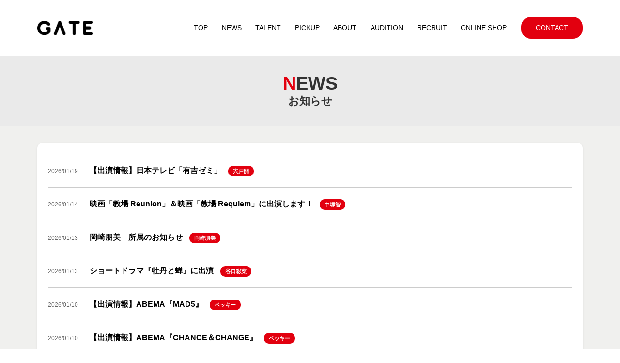

--- FILE ---
content_type: text/html; charset=UTF-8
request_url: https://gateagency.jp/news/?c=work&i=132
body_size: 13697
content:
<!DOCTYPE html>
<html lang="ja">
<head>
<meta charset="UTF-8">
<link rel="icon" href="https://gateagency.jp/wp-content/themes/original/cmn/images/icon.ico">
<meta name="viewport" content="width=device-width, initial-scale=1.0">	
<link rel="stylesheet" type="text/css" href="https://gateagency.jp/wp-content/themes/original/cmn/css/reset.css" />
<link rel="stylesheet" type="text/css" href="//cdn.jsdelivr.net/npm/slick-carousel@1.8.1/slick/slick.css"/>
<link rel="stylesheet" type="text/css" href="//cdn.jsdelivr.net/npm/slick-carousel@1.8.1/slick/slick-theme.min.css"/>
<link href="https://fonts.googleapis.com/css2?family=Lato:wght@300;400;900&display=swap" rel="stylesheet">
<link href="https://fonts.googleapis.com/css2?family=Noto+Sans+JP:wght@300;500;700;900&display=swap" rel="stylesheet">
<link rel="stylesheet" href="https://use.typekit.net/iqw4hiu.css">
<link rel="stylesheet" type="text/css" href="https://gateagency.jp/wp-content/themes/original/style.min.css?20250403" />
<link rel="stylesheet" type="text/css" href="https://gateagency.jp/wp-content/themes/original/import.css?20250403" />
<link rel="stylesheet" type="text/css" href="https://gateagency.jp/wp-content/themes/original/mfp.statics/mailformpro.css" type="text/css" />
<title>お知らせ | GATE株式会社</title>
	<style>img:is([sizes="auto" i], [sizes^="auto," i]) { contain-intrinsic-size: 3000px 1500px }</style>
	
		<!-- All in One SEO 4.7.9.1 - aioseo.com -->
	<meta name="robots" content="noindex, max-snippet:-1, max-image-preview:large, max-video-preview:-1" />
	<link rel="canonical" href="https://gateagency.jp/news/" />
	<link rel="next" href="https://gateagency.jp/news/page/2/" />
	<meta name="generator" content="All in One SEO (AIOSEO) 4.7.9.1" />
		<script type="application/ld+json" class="aioseo-schema">
			{"@context":"https:\/\/schema.org","@graph":[{"@type":"BreadcrumbList","@id":"https:\/\/gateagency.jp\/news\/#breadcrumblist","itemListElement":[{"@type":"ListItem","@id":"https:\/\/gateagency.jp\/#listItem","position":1,"name":"\u5bb6","item":"https:\/\/gateagency.jp\/","nextItem":{"@type":"ListItem","@id":"https:\/\/gateagency.jp\/news\/#listItem","name":"\u304a\u77e5\u3089\u305b"}},{"@type":"ListItem","@id":"https:\/\/gateagency.jp\/news\/#listItem","position":2,"name":"\u304a\u77e5\u3089\u305b","previousItem":{"@type":"ListItem","@id":"https:\/\/gateagency.jp\/#listItem","name":"\u5bb6"}}]},{"@type":"CollectionPage","@id":"https:\/\/gateagency.jp\/news\/#collectionpage","url":"https:\/\/gateagency.jp\/news\/","name":"\u304a\u77e5\u3089\u305b | GATE\u682a\u5f0f\u4f1a\u793e","inLanguage":"ja","isPartOf":{"@id":"https:\/\/gateagency.jp\/#website"},"breadcrumb":{"@id":"https:\/\/gateagency.jp\/news\/#breadcrumblist"}},{"@type":"Organization","@id":"https:\/\/gateagency.jp\/#organization","name":"GATE\u682a\u5f0f\u4f1a\u793e","description":"\u30de\u30cd\u30fc\u30b8\u30e1\u30f3\u30c8\u3001PR\u3001\u30b3\u30f3\u30b5\u30eb\u30c6\u30a3\u30f3\u30b0\u3001\u30e1\u30c7\u30a3\u30a2\u30d7\u30ed\u30e2\u30fc\u30c8\u3001\u4f01\u753b\u3001\u30d7\u30ed\u30c7\u30e5\u30fc\u30b9\u3002\u305d\u306e\u4eba\u305d\u308c\u305e\u308c\u306e\u300c\u60f3\u3044\u300d\u300c\u3084\u308a\u305f\u3044\u3053\u3068\u300d\u300c\u5b9f\u73fe\u3057\u305f\u3044\u3053\u3068\u300d\u300c\u30b5\u30dd\u30fc\u30c8\u3057\u3066\u6b32\u3057\u3044\u3053\u3068\u300d\u305d\u306e\u300c\u4eba\u300d\u306e\u9b45\u529b\u3092\u4f1d\u3048\u308b\u305f\u3081\u306b\u51fa\u6765\u308b\u3053\u3068\u3059\u3079\u3066\u3092\u3001\u79c1\u305f\u3061\u306f\u30b5\u30dd\u30fc\u30c8\u3057\u3066\u3044\u304d\u307e\u3059\u3002","url":"https:\/\/gateagency.jp\/"},{"@type":"WebSite","@id":"https:\/\/gateagency.jp\/#website","url":"https:\/\/gateagency.jp\/","name":"JAM Community Design","description":"\u30de\u30cd\u30fc\u30b8\u30e1\u30f3\u30c8\u3001PR\u3001\u30b3\u30f3\u30b5\u30eb\u30c6\u30a3\u30f3\u30b0\u3001\u30e1\u30c7\u30a3\u30a2\u30d7\u30ed\u30e2\u30fc\u30c8\u3001\u4f01\u753b\u3001\u30d7\u30ed\u30c7\u30e5\u30fc\u30b9\u3002\u305d\u306e\u4eba\u305d\u308c\u305e\u308c\u306e\u300c\u60f3\u3044\u300d\u300c\u3084\u308a\u305f\u3044\u3053\u3068\u300d\u300c\u5b9f\u73fe\u3057\u305f\u3044\u3053\u3068\u300d\u300c\u30b5\u30dd\u30fc\u30c8\u3057\u3066\u6b32\u3057\u3044\u3053\u3068\u300d\u305d\u306e\u300c\u4eba\u300d\u306e\u9b45\u529b\u3092\u4f1d\u3048\u308b\u305f\u3081\u306b\u51fa\u6765\u308b\u3053\u3068\u3059\u3079\u3066\u3092\u3001\u79c1\u305f\u3061\u306f\u30b5\u30dd\u30fc\u30c8\u3057\u3066\u3044\u304d\u307e\u3059\u3002","inLanguage":"ja","publisher":{"@id":"https:\/\/gateagency.jp\/#organization"}}]}
		</script>
		<!-- All in One SEO -->

<link rel='dns-prefetch' href='//yubinbango.github.io' />
<link rel='dns-prefetch' href='//www.googletagmanager.com' />
<link rel='stylesheet' id='wp-oembed-blog-card-css' href='https://gateagency.jp/wp-content/themes/original/vendor/inc2734/wp-oembed-blog-card/src/assets/css/app.css?ver=1695454140' type='text/css' media='all' />
<style id='classic-theme-styles-inline-css' type='text/css'>
/*! This file is auto-generated */
.wp-block-button__link{color:#fff;background-color:#32373c;border-radius:9999px;box-shadow:none;text-decoration:none;padding:calc(.667em + 2px) calc(1.333em + 2px);font-size:1.125em}.wp-block-file__button{background:#32373c;color:#fff;text-decoration:none}
</style>
<style id='global-styles-inline-css' type='text/css'>
:root{--wp--preset--aspect-ratio--square: 1;--wp--preset--aspect-ratio--4-3: 4/3;--wp--preset--aspect-ratio--3-4: 3/4;--wp--preset--aspect-ratio--3-2: 3/2;--wp--preset--aspect-ratio--2-3: 2/3;--wp--preset--aspect-ratio--16-9: 16/9;--wp--preset--aspect-ratio--9-16: 9/16;--wp--preset--color--black: #000000;--wp--preset--color--cyan-bluish-gray: #abb8c3;--wp--preset--color--white: #ffffff;--wp--preset--color--pale-pink: #f78da7;--wp--preset--color--vivid-red: #cf2e2e;--wp--preset--color--luminous-vivid-orange: #ff6900;--wp--preset--color--luminous-vivid-amber: #fcb900;--wp--preset--color--light-green-cyan: #7bdcb5;--wp--preset--color--vivid-green-cyan: #00d084;--wp--preset--color--pale-cyan-blue: #8ed1fc;--wp--preset--color--vivid-cyan-blue: #0693e3;--wp--preset--color--vivid-purple: #9b51e0;--wp--preset--gradient--vivid-cyan-blue-to-vivid-purple: linear-gradient(135deg,rgba(6,147,227,1) 0%,rgb(155,81,224) 100%);--wp--preset--gradient--light-green-cyan-to-vivid-green-cyan: linear-gradient(135deg,rgb(122,220,180) 0%,rgb(0,208,130) 100%);--wp--preset--gradient--luminous-vivid-amber-to-luminous-vivid-orange: linear-gradient(135deg,rgba(252,185,0,1) 0%,rgba(255,105,0,1) 100%);--wp--preset--gradient--luminous-vivid-orange-to-vivid-red: linear-gradient(135deg,rgba(255,105,0,1) 0%,rgb(207,46,46) 100%);--wp--preset--gradient--very-light-gray-to-cyan-bluish-gray: linear-gradient(135deg,rgb(238,238,238) 0%,rgb(169,184,195) 100%);--wp--preset--gradient--cool-to-warm-spectrum: linear-gradient(135deg,rgb(74,234,220) 0%,rgb(151,120,209) 20%,rgb(207,42,186) 40%,rgb(238,44,130) 60%,rgb(251,105,98) 80%,rgb(254,248,76) 100%);--wp--preset--gradient--blush-light-purple: linear-gradient(135deg,rgb(255,206,236) 0%,rgb(152,150,240) 100%);--wp--preset--gradient--blush-bordeaux: linear-gradient(135deg,rgb(254,205,165) 0%,rgb(254,45,45) 50%,rgb(107,0,62) 100%);--wp--preset--gradient--luminous-dusk: linear-gradient(135deg,rgb(255,203,112) 0%,rgb(199,81,192) 50%,rgb(65,88,208) 100%);--wp--preset--gradient--pale-ocean: linear-gradient(135deg,rgb(255,245,203) 0%,rgb(182,227,212) 50%,rgb(51,167,181) 100%);--wp--preset--gradient--electric-grass: linear-gradient(135deg,rgb(202,248,128) 0%,rgb(113,206,126) 100%);--wp--preset--gradient--midnight: linear-gradient(135deg,rgb(2,3,129) 0%,rgb(40,116,252) 100%);--wp--preset--font-size--small: 13px;--wp--preset--font-size--medium: 20px;--wp--preset--font-size--large: 36px;--wp--preset--font-size--x-large: 42px;--wp--preset--spacing--20: 0.44rem;--wp--preset--spacing--30: 0.67rem;--wp--preset--spacing--40: 1rem;--wp--preset--spacing--50: 1.5rem;--wp--preset--spacing--60: 2.25rem;--wp--preset--spacing--70: 3.38rem;--wp--preset--spacing--80: 5.06rem;--wp--preset--shadow--natural: 6px 6px 9px rgba(0, 0, 0, 0.2);--wp--preset--shadow--deep: 12px 12px 50px rgba(0, 0, 0, 0.4);--wp--preset--shadow--sharp: 6px 6px 0px rgba(0, 0, 0, 0.2);--wp--preset--shadow--outlined: 6px 6px 0px -3px rgba(255, 255, 255, 1), 6px 6px rgba(0, 0, 0, 1);--wp--preset--shadow--crisp: 6px 6px 0px rgba(0, 0, 0, 1);}:where(.is-layout-flex){gap: 0.5em;}:where(.is-layout-grid){gap: 0.5em;}body .is-layout-flex{display: flex;}.is-layout-flex{flex-wrap: wrap;align-items: center;}.is-layout-flex > :is(*, div){margin: 0;}body .is-layout-grid{display: grid;}.is-layout-grid > :is(*, div){margin: 0;}:where(.wp-block-columns.is-layout-flex){gap: 2em;}:where(.wp-block-columns.is-layout-grid){gap: 2em;}:where(.wp-block-post-template.is-layout-flex){gap: 1.25em;}:where(.wp-block-post-template.is-layout-grid){gap: 1.25em;}.has-black-color{color: var(--wp--preset--color--black) !important;}.has-cyan-bluish-gray-color{color: var(--wp--preset--color--cyan-bluish-gray) !important;}.has-white-color{color: var(--wp--preset--color--white) !important;}.has-pale-pink-color{color: var(--wp--preset--color--pale-pink) !important;}.has-vivid-red-color{color: var(--wp--preset--color--vivid-red) !important;}.has-luminous-vivid-orange-color{color: var(--wp--preset--color--luminous-vivid-orange) !important;}.has-luminous-vivid-amber-color{color: var(--wp--preset--color--luminous-vivid-amber) !important;}.has-light-green-cyan-color{color: var(--wp--preset--color--light-green-cyan) !important;}.has-vivid-green-cyan-color{color: var(--wp--preset--color--vivid-green-cyan) !important;}.has-pale-cyan-blue-color{color: var(--wp--preset--color--pale-cyan-blue) !important;}.has-vivid-cyan-blue-color{color: var(--wp--preset--color--vivid-cyan-blue) !important;}.has-vivid-purple-color{color: var(--wp--preset--color--vivid-purple) !important;}.has-black-background-color{background-color: var(--wp--preset--color--black) !important;}.has-cyan-bluish-gray-background-color{background-color: var(--wp--preset--color--cyan-bluish-gray) !important;}.has-white-background-color{background-color: var(--wp--preset--color--white) !important;}.has-pale-pink-background-color{background-color: var(--wp--preset--color--pale-pink) !important;}.has-vivid-red-background-color{background-color: var(--wp--preset--color--vivid-red) !important;}.has-luminous-vivid-orange-background-color{background-color: var(--wp--preset--color--luminous-vivid-orange) !important;}.has-luminous-vivid-amber-background-color{background-color: var(--wp--preset--color--luminous-vivid-amber) !important;}.has-light-green-cyan-background-color{background-color: var(--wp--preset--color--light-green-cyan) !important;}.has-vivid-green-cyan-background-color{background-color: var(--wp--preset--color--vivid-green-cyan) !important;}.has-pale-cyan-blue-background-color{background-color: var(--wp--preset--color--pale-cyan-blue) !important;}.has-vivid-cyan-blue-background-color{background-color: var(--wp--preset--color--vivid-cyan-blue) !important;}.has-vivid-purple-background-color{background-color: var(--wp--preset--color--vivid-purple) !important;}.has-black-border-color{border-color: var(--wp--preset--color--black) !important;}.has-cyan-bluish-gray-border-color{border-color: var(--wp--preset--color--cyan-bluish-gray) !important;}.has-white-border-color{border-color: var(--wp--preset--color--white) !important;}.has-pale-pink-border-color{border-color: var(--wp--preset--color--pale-pink) !important;}.has-vivid-red-border-color{border-color: var(--wp--preset--color--vivid-red) !important;}.has-luminous-vivid-orange-border-color{border-color: var(--wp--preset--color--luminous-vivid-orange) !important;}.has-luminous-vivid-amber-border-color{border-color: var(--wp--preset--color--luminous-vivid-amber) !important;}.has-light-green-cyan-border-color{border-color: var(--wp--preset--color--light-green-cyan) !important;}.has-vivid-green-cyan-border-color{border-color: var(--wp--preset--color--vivid-green-cyan) !important;}.has-pale-cyan-blue-border-color{border-color: var(--wp--preset--color--pale-cyan-blue) !important;}.has-vivid-cyan-blue-border-color{border-color: var(--wp--preset--color--vivid-cyan-blue) !important;}.has-vivid-purple-border-color{border-color: var(--wp--preset--color--vivid-purple) !important;}.has-vivid-cyan-blue-to-vivid-purple-gradient-background{background: var(--wp--preset--gradient--vivid-cyan-blue-to-vivid-purple) !important;}.has-light-green-cyan-to-vivid-green-cyan-gradient-background{background: var(--wp--preset--gradient--light-green-cyan-to-vivid-green-cyan) !important;}.has-luminous-vivid-amber-to-luminous-vivid-orange-gradient-background{background: var(--wp--preset--gradient--luminous-vivid-amber-to-luminous-vivid-orange) !important;}.has-luminous-vivid-orange-to-vivid-red-gradient-background{background: var(--wp--preset--gradient--luminous-vivid-orange-to-vivid-red) !important;}.has-very-light-gray-to-cyan-bluish-gray-gradient-background{background: var(--wp--preset--gradient--very-light-gray-to-cyan-bluish-gray) !important;}.has-cool-to-warm-spectrum-gradient-background{background: var(--wp--preset--gradient--cool-to-warm-spectrum) !important;}.has-blush-light-purple-gradient-background{background: var(--wp--preset--gradient--blush-light-purple) !important;}.has-blush-bordeaux-gradient-background{background: var(--wp--preset--gradient--blush-bordeaux) !important;}.has-luminous-dusk-gradient-background{background: var(--wp--preset--gradient--luminous-dusk) !important;}.has-pale-ocean-gradient-background{background: var(--wp--preset--gradient--pale-ocean) !important;}.has-electric-grass-gradient-background{background: var(--wp--preset--gradient--electric-grass) !important;}.has-midnight-gradient-background{background: var(--wp--preset--gradient--midnight) !important;}.has-small-font-size{font-size: var(--wp--preset--font-size--small) !important;}.has-medium-font-size{font-size: var(--wp--preset--font-size--medium) !important;}.has-large-font-size{font-size: var(--wp--preset--font-size--large) !important;}.has-x-large-font-size{font-size: var(--wp--preset--font-size--x-large) !important;}
:where(.wp-block-post-template.is-layout-flex){gap: 1.25em;}:where(.wp-block-post-template.is-layout-grid){gap: 1.25em;}
:where(.wp-block-columns.is-layout-flex){gap: 2em;}:where(.wp-block-columns.is-layout-grid){gap: 2em;}
:root :where(.wp-block-pullquote){font-size: 1.5em;line-height: 1.6;}
</style>
<link rel='stylesheet' id='avatar-manager-css' href='https://gateagency.jp/wp-content/plugins/avatar-manager/assets/css/avatar-manager.min.css?ver=1.2.1' type='text/css' media='all' />
<link rel='stylesheet' id='contact-form-7-css' href='https://gateagency.jp/wp-content/plugins/contact-form-7/includes/css/styles.css?ver=6.0.4' type='text/css' media='all' />
<link rel='stylesheet' id='wpcf7-redirect-script-frontend-css' href='https://gateagency.jp/wp-content/plugins/wpcf7-redirect/build/css/wpcf7-redirect-frontend.min.css?ver=1.1' type='text/css' media='all' />
<script type="text/javascript" id="wp-oembed-blog-card-js-extra">
/* <![CDATA[ */
var WP_OEMBED_BLOG_CARD = {"endpoint":"https:\/\/gateagency.jp\/wp-json\/wp-oembed-blog-card\/v1"};
/* ]]> */
</script>
<script type="text/javascript" src="https://gateagency.jp/wp-content/themes/original/vendor/inc2734/wp-oembed-blog-card/src/assets/js/app.js?ver=1695454140" id="wp-oembed-blog-card-js" defer="defer" data-wp-strategy="defer"></script>
<script type="text/javascript" src="https://gateagency.jp/wp-content/themes/original/vendor/inc2734/wp-contents-outline/src/assets/packages/@inc2734/contents-outline/dist/index.js?ver=1695454140" id="contents-outline-js" defer="defer" data-wp-strategy="defer"></script>
<script type="text/javascript" src="https://gateagency.jp/wp-content/themes/original/vendor/inc2734/wp-contents-outline/src/assets/js/app.js?ver=1695454140" id="wp-contents-outline-js" defer="defer" data-wp-strategy="defer"></script>
<script type="text/javascript" src="https://gateagency.jp/wp-includes/js/jquery/jquery.min.js?ver=3.7.1" id="jquery-core-js"></script>
<script type="text/javascript" src="https://gateagency.jp/wp-includes/js/jquery/jquery-migrate.min.js?ver=3.4.1" id="jquery-migrate-js"></script>
<script type="text/javascript" src="https://gateagency.jp/wp-content/plugins/avatar-manager/assets/js/avatar-manager.min.js?ver=1.2.1" id="avatar-manager-js"></script>

<!-- Site Kit によって追加された Google タグ（gtag.js）スニペット -->
<!-- Google アナリティクス スニペット (Site Kit が追加) -->
<script type="text/javascript" src="https://www.googletagmanager.com/gtag/js?id=GT-WP5DB88" id="google_gtagjs-js" async></script>
<script type="text/javascript" id="google_gtagjs-js-after">
/* <![CDATA[ */
window.dataLayer = window.dataLayer || [];function gtag(){dataLayer.push(arguments);}
gtag("set","linker",{"domains":["gateagency.jp"]});
gtag("js", new Date());
gtag("set", "developer_id.dZTNiMT", true);
gtag("config", "GT-WP5DB88");
 window._googlesitekit = window._googlesitekit || {}; window._googlesitekit.throttledEvents = []; window._googlesitekit.gtagEvent = (name, data) => { var key = JSON.stringify( { name, data } ); if ( !! window._googlesitekit.throttledEvents[ key ] ) { return; } window._googlesitekit.throttledEvents[ key ] = true; setTimeout( () => { delete window._googlesitekit.throttledEvents[ key ]; }, 5 ); gtag( "event", name, { ...data, event_source: "site-kit" } ); }; 
/* ]]> */
</script>
<meta name="generator" content="Site Kit by Google 1.159.0" /><link rel="icon" href="https://gateagency.jp/wp-content/uploads/2025/05/cropped-Gate_llc_logo_red-e1747050875459-32x32.jpg" sizes="32x32" />
<link rel="icon" href="https://gateagency.jp/wp-content/uploads/2025/05/cropped-Gate_llc_logo_red-e1747050875459-192x192.jpg" sizes="192x192" />
<link rel="apple-touch-icon" href="https://gateagency.jp/wp-content/uploads/2025/05/cropped-Gate_llc_logo_red-e1747050875459-180x180.jpg" />
<meta name="msapplication-TileImage" content="https://gateagency.jp/wp-content/uploads/2025/05/cropped-Gate_llc_logo_red-e1747050875459-270x270.jpg" />
		<style type="text/css" id="wp-custom-css">
			/* --- 全体コンテナ --- */
.profile-container {
  font-family: sans-serif;
  line-height: 1.7;
  color: #333;
  max-width: 800px;
  margin: 30px auto;
  padding: 0 15px;
}

/* --- 各セクション --- */
.profile-container section {
  margin-bottom: 40px;
}

/* --- 見出し --- */
.profile-container h2 {
  font-size: 1.8em;
  color: #444;
  border-bottom: 2px solid #e0e0e0;
  padding-bottom: 10px;
  margin-bottom: 25px;
}

.profile-container h3 {
  font-size: 1.4em;
  color: #555;
  margin-top: 30px; /* カテゴリ間のスペース */
  margin-bottom: 15px;
  border-left: 4px solid #c0392b; /* 色は例: #c0392b */
  padding-left: 10px;
}

/* --- プロフィールリスト (dl) --- */
.profile-list {
  margin: 0;
  padding: 0;
}

.profile-list dt,
.profile-list dd {
  padding: 12px 0;
  margin: 0;
  border-bottom: 1px dashed #eee;
}

/* Gridを使った2カラムレイアウト */
@supports (display: grid) {
  .profile-list {
    display: grid;
    grid-template-columns: 120px 1fr;
    gap: 0 15px;
  }
  .profile-list dt {
    grid-column: 1 / 2;
    font-weight: bold;
    color: #555;
    padding-right: 15px;
    border-bottom: none;
  }
  .profile-list dd {
    grid-column: 2 / 3;
    border-bottom: none;
  }
  .profile-list > * {
     border-bottom: 1px dashed #eee;
     padding-bottom: 12px;
  }
   .profile-list > *:last-child,
   .profile-list > *:nth-last-child(2) {
      border-bottom: none;
      padding-bottom: 0;
   }
}

/* --- 紹介文 (p) --- */
.profile-introduction p {
  margin-bottom: 1em;
}

/* --- 近年の出演・TOPICSリスト (ul, li) --- */
.profile-recent-works ul,
.profile-topics ul { /* topicsクラスも対象にする場合 */
  list-style: none;
  padding-left: 20px;
}

.profile-recent-works li,
.profile-topics li {
  margin-bottom: 15px;
  position: relative;
}

.profile-recent-works li::before,
.profile-topics li::before {
  content: "・";
  position: absolute;
  left: -18px;
  color: #c0392b; /* 色は例: #c0392b */
  font-weight: bold;
}

/* --- 画像リンク (近年の出演) --- */
.work-image-link {
  margin-top: 10px;
}

.work-image-link img {
  max-width: 300px; /* 画像の最大幅 */
  height: auto;
  display: block;
  border: 1px solid #ddd;
  box-shadow: 0 2px 5px rgba(0,0,0,0.1);
  transition: opacity 0.3s ease;
}

.work-image-link a:hover img {
  opacity: 0.85;
}

/* --- スマートフォン表示など狭い画面用の調整例 --- */
@media (max-width: 600px) {
  /* プロフィールリストを1カラムに */
  @supports (display: grid) {
    .profile-list {
      grid-template-columns: 1fr;
      gap: 5px 0;
    }
    .profile-list dt {
       grid-column: 1 / -1;
       padding-right: 0;
       padding-bottom: 5px;
       border-bottom: none;
    }
     .profile-list dd {
       grid-column: 1 / -1;
       margin-left: 0;
       padding-top: 0;
    }
     .profile-list > * {
       padding-bottom: 12px;
    }
    .profile-list > *:nth-last-child(2) {
         border-bottom: 1px dashed #eee;
    }
  }

  /* 見出しのサイズ調整など (任意) */
  .profile-container h2 { font-size: 1.6em; }
  .profile-container h3 { font-size: 1.2em; }
}
/* --- 採用ページ全体 --- */
.recruit-page-content {
  font-family: sans-serif; /* 基本フォント指定（テーマに合わせて調整） */
  line-height: 1.7;
  color: #333;
}

/* --- 各セクション共通 --- */
/* .recruit-section クラスを持つすべてのセクションに適用 */
.recruit-section {
  margin-bottom: 50px; /* セクション間の余白 */
  padding: 30px;
  background-color: #fff; /* 背景白 */
  border: 1px solid #ddd; /* 薄いグレーの枠線 */
  box-shadow: 0 2px 4px rgba(0, 0, 0, 0.05); /* 軽い影 */
}
/* 導入文セクションにも適用する場合（クラス名が recruit-intro の場合） */
.recruit-intro {
  margin-bottom: 50px; /* セクション間の余白 */
  padding: 30px;
  background-color: #fff; /* 背景白 */
  border: 1px solid #ddd; /* 薄いグレーの枠線 */
  box-shadow: 0 2px 4px rgba(0, 0, 0, 0.05); /* 軽い影 */
}

/* --- 導入文 --- */
.recruit-intro p {
  margin-bottom: 1em;
  font-size: 18px; /* 文字サイズを指定（例: 18px） */
  line-height: 1.7;
}

/* --- セクションタイトル --- */
/* h2, h3 で recruit-title クラスを持つもの全てに適用 */
.recruit-title {
  font-size: 24px; /* 見出しサイズ */
  font-weight: bold;
  color: #fff; /* 文字色 白 */
  background-color: #333; /* 背景色 黒系 */
  padding: 12px 20px; /* 内側余白 */
  /* ネガティブマージンでセクションの枠に合わせる */
  margin-top: -30px;
  margin-left: -30px;
  margin-right: -30px;
  margin-bottom: 30px;
  border-bottom: none; /* 下線は不要に */
}

/* --- 募集要項詳細エリア共通 --- */
.recruit-details {
  margin-top: 20px;
}

/* --- 募集要項リスト（dl, dt, dd） --- */
/* 新卒、中途共通 */
.recruit-details dl {
  margin: 0;
  padding: 0;
}
.recruit-details dt {
  font-weight: bold;
  margin-top: 20px;
  margin-bottom: 8px;
  padding-left: 15px;
  position: relative;
  border-left: 4px solid #555; /* 左のアクセント線 */
}
.recruit-details dt:first-of-type { /* 各dlリストの最初のdtのマージンを調整 */
    margin-top: 0;
}
.recruit-details dd {
  margin-left: 15px; /* dtのインデントに合わせる */
  padding-left: 4px; /* 左のスペース */
  margin-bottom: 20px;
}
.recruit-details dd p,
.recruit-details dd ul,
.recruit-details dd ol {
  margin-bottom: 0; /* dd内の要素下の余白をなくす */
}

/* --- 箇条書きリスト（ul, li） --- */
/* 新卒、中途共通 */
.recruit-details ul {
  list-style: none;
  padding-left: 0; /* デフォルトのリストスタイルを使わない */
}
.recruit-details li {
  margin-bottom: 8px; /* 項目間のスペース調整 */
  position: relative;
  padding-left: 1.5em; /* アイコン用スペース */
}
/* 通常リストのアイコン（・） */
.recruit-details ul:not(.checkmark-list) li::before { /* checkmark-list以外のul */
  content: "\30FB"; /* 中黒点 */
  position: absolute;
  left: 0;
  top: 0.1em; /* 位置調整 */
  color: #555;
  font-weight: bold;
}

/* --- 中途採用 募集職種リスト（ol 番号付き） --- */
.recruit-details ol.custom-ol {
  list-style: none;
  padding-left: 0;
  counter-reset: item; /* 番号カウンターリセット */
}
.recruit-details ol.custom-ol li {
  padding-left: 1.5em; /* 番号用スペース */
  margin-bottom: 8px;
}
.recruit-details ol.custom-ol li::before {
  content: counter(item) "."; /* 番号とドット */
  counter-increment: item; /* 番号を増やす */
  position: absolute;
  left: 0;
  top: 0;
  font-weight: bold;
  color: #333;
  width: 1.2em; /* 番号表示エリア幅 */
  text-align: right; /* 番号を右揃えに */
  margin-right: 0.3em;
}

/* --- 中途採用 歓迎スキルリスト（ul チェックマーク付き） --- */
.recruit-details ul.checkmark-list li::before {
  content: "\2713"; /* チェックマーク */
  position: absolute;
  left: 0;
  top: 0.1em; /* 位置調整 */
  color: #4CAF50; /* 緑色 */
  font-weight: bold;
  font-size: 1.1em; /* 少し大きく */
}

/* --- 強調テキスト --- */
.emphasis {
    font-weight: bold;
    color: #c00; /* 少し赤みがかった色など */
    margin-top: 10px;
    display: inline-block; /* 前後のテキストと並べる場合 */
}

/* --- 注意書き --- */
.recruit-notice {
  margin-top: 20px;
  padding: 15px;
  background-color: #f9f9f9; /* 薄いグレー背景 */
  border: 1px dashed #ccc; /* 点線枠 */
  font-size: inherit; /* 親要素のサイズを継承 */
}
.recruit-notice strong {
    color: #c00; /* 強調部分の色 */
}

/* --- エントリーフォーム セクション --- */
.recruit-section.entry-form .recruit-details > p { /* フォーム上部の説明文 */
    margin-bottom: 1em;
}
.recruit-section.entry-form .recruit-details > p:has(strong.required) { /* 必須マークの説明文 */
    margin-bottom: 30px; /* フォームとの間隔を空ける */
    font-weight: bold;
}
.entry-form .required {
  color: red;
  font-weight: bold;
  margin-right: 3px;
}

/* --- Contact Form 7 のスタイル調整 --- */
/* フォーム要素全体を囲む .wpcf7 に対して */
.wpcf7 {
  margin-top: 25px;
}
/* フォームの各行（通常 p タグで囲まれる） */
.wpcf7 p {
  margin-bottom: 25px; /* 各入力項目の間隔を広げる */
}
/* ラベル */
.wpcf7 label {
  display: block; /* ラベルをブロック要素にして改行させる */
  margin-bottom: 8px; /* ラベルと入力欄の間隔 */
  font-weight: bold;
  color: #555;
  font-size: 0.95em;
}
/* テキスト入力欄、テキストエリア、セレクトボックス */
.wpcf7 input[type="text"],
.wpcf7 input[type="email"],
.wpcf7 input[type="tel"],
.wpcf7 input[type="date"],
.wpcf7 input[type="number"],
.wpcf7 input[type="url"],
.wpcf7 textarea,
.wpcf7 select {
  width: 100%; /* 幅を100%に */
  padding: 12px; /* 内側の余白 */
  border: 1px solid #ccc; /* 枠線 */
  box-sizing: border-box; /* paddingとborderを幅に含める */
  font-size: 1em;
  background-color: #fdfdfd;
  box-shadow: inset 0 1px 2px rgba(0,0,0,0.07); /* 内側に薄い影 */
  border-radius: 3px; /* 少し角丸に */
}
.wpcf7 textarea {
    min-height: 150px; /* テキストエリアの最小高さ */
    resize: vertical; /* 縦方向のリサイズのみ許可 */
}
/* 郵便番号など特定の入力欄の幅を調整する場合 */
.wpcf7 span.your-zipcode input { /* フィールド名に合わせて調整 */
   max-width: 150px;
}

/* 送信ボタン */
.wpcf7 .wpcf7-submit {
  display: block; /* ブロック要素に */
  width: auto; /* 幅は自動 */
  min-width: 200px; /* 最小幅 */
  margin: 40px auto 0; /* 上下のマージン、左右は自動で中央寄せ */
  padding: 12px 35px; /* 内側余白 */
  background-color: #e4007f; /* 背景色 */
  color: white; /* 文字色 */
  border: none; /* 枠線なし */
  cursor: pointer;
  font-size: 1.1em;
  font-weight: bold;
  border-radius: 5px; /* 角丸 */
  transition: background-color 0.3s ease, transform 0.1s ease; /* ホバー効果 */
}
.wpcf7 .wpcf7-submit:hover {
  background-color: #b80066; /* ホバー時の背景色 */
}
.wpcf7 .wpcf7-submit:active {
    transform: scale(0.98); /* クリック時のエフェクト */
}

/* --- レスポンシブ対応（768px以下） --- */
@media screen and (max-width: 768px) {
  .recruit-section,
  .recruit-intro {
    padding: 20px;
  }
  .recruit-title {
    font-size: 20px;
    padding: 10px 15px;
    margin-top: -20px; /* スマホ用に調整 */
    margin-left: -20px;
    margin-right: -20px;
    margin-bottom: 20px;
  }
  .recruit-details dt {
    padding-left: 10px;
    border-left-width: 3px;
  }
  .recruit-details dd {
    margin-left: 10px;
    padding-left: 3px;
  }
  .recruit-details li,
  .recruit-details ol.custom-ol li {
      padding-left: 1.8em; /* スマホでのアイコン/番号スペース調整 */
  }
  .recruit-details ul:not(.checkmark-list) li::before,
  .recruit-details ul.checkmark-list li::before,
  .recruit-details ol.custom-ol li::before {
      left: 0.2em; /* スマホでのアイコン/番号位置調整 */
  }
}

/* --- エントリーフォーム 微調整 --- */

/* フォーム上部の説明文下のマージンを増やす */
.recruit-section.entry-form .recruit-details > p:first-of-type {
    margin-bottom: 1.5em; /* 現在より少し間隔を広げる */
}

/* 必須マーク説明文下のマージンをさらに増やす */
.recruit-section.entry-form .recruit-details > p:has(strong.required) {
    margin-bottom: 35px; /* フォームとの間隔をより明確に */
}

/* フォームのラベルを左揃えにする（意図しないインデントを打ち消す） */
.wpcf7 label {
  margin-left: 0 !important;
  padding-left: 0 !important;
}

/* ===== Management Members CSS ===== */
:root {
  --accent: #0078d7;            /* brand accent colour */
  --bg-card: #ffffff;           /* profile card background */
  --radius: 12px;               /* consistent rounded corners */
  --shadow-sm: 0 4px 8px rgba(0,0,0,0.08);
  --shadow-lg: 0 6px 12px rgba(0,0,0,0.12);
}

/* Layout */
.profiles-grid {
  display: grid;
  grid-template-columns: repeat(auto-fit, minmax(320px, 1fr));
  gap: 24px;
  margin-block: 40px 60px;
}

/* Card */
.profile-card {
  display: flex;
  flex-direction: column;     /* column now that photo is removed */
  background: var(--bg-card);
  border-radius: var(--radius);
  padding: 24px;
  box-shadow: var(--shadow-sm);
  transition: transform .3s, box-shadow .3s;
}
.profile-card:hover {
  transform: translateY(-4px);
  box-shadow: var(--shadow-lg);
}

/* Content */
.jp-name {
  font-size: 1.4rem;
  font-weight: 700;
  margin: 0;
  line-height: 1.3;
}
.en-name {
  font-size: 0.95rem;
  color: #666;
  margin-inline-start: 6px;
}
.bio {
  font-size: 0.95rem;
  color: #444;
  margin: 0 0 10px;
}

/* links */
.meta-links {
  padding: 0 1em;
  margin: 0 0 10px 1em;
}
.meta-links li { margin-bottom: .35rem;font-weight:bold; }
.meta-links a {
	color:#444;
  text-decoration: underline!important;
}

/* social buttons */
.sns-links {
  margin-top: auto;
  display: flex;
  flex-wrap: wrap;
  gap: 10px;
}
.sns-links a {
  font-size: 0.9rem;
  font-weight: 600;
  color: #000;
  border: 1px solid #000;
  padding: 6px 14px;
  border-radius: 20px;
  transition: background-color .2s, color .2s;
  text-decoration: none;
}
.sns-links a:hover {
  background: #000;
  color: #fff;
}

/* Responsive tweaks */
@media (max-width: 600px) {
  .jp-name { font-size: 1.5rem; }
  .bio     { text-align: left; }
}

/* ===== End Management Members CSS ===== */

/* プロフィール表（他のテーブルに影響しないようスコープ） */
.profile-basic .profile-table {
  width: 100%;
  border-collapse: collapse;
}
.profile-basic .profile-table th,
.profile-basic .profile-table td {
  padding: .5em 0;
  vertical-align: top;
}
.profile-basic .profile-table th {
  text-align: left;
  white-space: nowrap;
  padding-right: 1.5em;
}
.profile-basic .profile-table tr + tr th,
.profile-basic .profile-table tr + tr td {
  border-top: 1px solid #eee;
}
		</style>
			
	
		
<!--GAタグ入れる-->
<!-- Google tag (gtag.js) -->
<script async src="https://www.googletagmanager.com/gtag/js?id=G-9Y63KN2DP7"></script>
<script>
  window.dataLayer = window.dataLayer || [];
  function gtag(){dataLayer.push(arguments);}
  gtag('js', new Date());

  gtag('config', 'G-9Y63KN2DP7');
</script>
<!--//GAタグ入れる-->	
	
<script type="text/javascript">
    (function(c,l,a,r,i,t,y){
        c[a]=c[a]||function(){(c[a].q=c[a].q||[]).push(arguments)};
        t=l.createElement(r);t.async=1;t.src="https://www.clarity.ms/tag/"+i;
        y=l.getElementsByTagName(r)[0];y.parentNode.insertBefore(t,y);
    })(window, document, "clarity", "script", "rtnk19bro7");
</script>	
	
</head>

<body id="a_top" class="archive category category-news category-1 wp-theme-original underPage">	
	
<header class="header">
<div class="header_inner clearfix">

	
<p class="header_logo"><a href="https://gateagency.jp/"><img src="https://gateagency.jp/wp-content/themes/original/cmn/images/logo.png" alt="GATE株式会社" /></a></p>
	
<nav class="header_menu clearfix">
<ul>
<li><a href="https://gateagency.jp/"><span data-hover-text="トップページ" class="switch_text">TOP</span></a></li>
<li><a href="https://gateagency.jp/news/"><span data-hover-text="お知らせ" class="switch_text">NEWS</span></a></li>
<li><a href="https://gateagency.jp/talent/"><span data-hover-text="所属タレント" class="switch_text">TALENT</span></a></li>
<li><a href="https://gateagency.jp/pickup/"><span data-hover-text="ピックアップ" class="switch_text">PICKUP</span></a></li>
<li><a href="https://gateagency.jp/about/"><span data-hover-text="会社概要" class="switch_text">ABOUT</span></a></li>
<li><a href="https://gateagency.jp/contact/audition/"><span data-hover-text="オーディション" class="switch_text">AUDITION</span></a></li>
<li><a href="https://gateagency.jp/recruit/"><span data-hover-text="採用情報" class="switch_text">RECRUIT</span></a></li>
<li><a href="https://gate.shopselect.net/" target="_blank"><span data-hover-text="オンラインショップ" class="switch_text">ONLINE SHOP</span></a></li>
</ul>
<ul class="header_menu_contact">
<li><a href="https://gateagency.jp/contact/"><span data-hover-text="お問い合わせ" class="switch_text">CONTACT</span></a></li>
</ul>
</nav>

<div class="header_menu_sp pc_none">
<a class="header_humberger">
        <span class="menu_line top"></span>
        <span class="menu_line center"></span>
        <span class="menu_line bottom"></span>
</a>	
</div>

</div>
		
	
<div class="header_menu_drawer_wrap">
<nav class="header_menu_drawer">			
<div class="header_menu_drawer_inner">			
<p class="header_menu_drawer_logo"><a href="https://gateagency.jp/"><img src="https://gateagency.jp/wp-content/themes/original/cmn/images/logo_w.png" alt="GATE株式会社" /></a></p>			

<ul>
<li><a href="https://gateagency.jp/"><span>TOP</span></a></li>
<li><a href="https://gateagency.jp/news/"><span>NEWS</span></a></li>
<li><a href="https://gateagency.jp/talent/"><span>TALENT</span></a></li>
<li><a href="https://gateagency.jp/pickup/"><span>PICKUP</span></a></li>
<li><a href="https://gateagency.jp/about/"><span>ABOUT</span></a></li>
<li><a href="https://gateagency.jp/contact/audition/"><span>AUDITION</span></a></li>
<li><a href="https://gateagency.jp/recruit/"><span>RECRUIT</span></a></li>
<li><a href="https://gate.shopselect.net/" target="_blank"><span>ONLINE SHOP</span></a></li>
<li><a href="https://gateagency.jp/contact/"><span>CONTACT</span></a></li>
</ul>


</div>	        
    </nav>
</div>	
	
	
</header>


	

<div class="container">
<div class="subcatch">
  <h1>
    <span>News</span>
    お知らせ  </h1>
</div>


<main class="main">
<div class="main_inner">
<div class="content">
<div class="column_main one_column p_news">

<ul class="date clearfix">


<li>
<span class="dateTime">2026/01/19</span>

	
<span class="news_title">
<a href="https://gateagency.jp/news/2817/">
【出演情報】日本テレビ「有吉ゼミ」</a>
<span class="tag"><a href="https://gateagency.jp/tag/kaishishido/" rel="tag">宍戸開</a></span></span>
</li>


					
<li>
<span class="dateTime">2026/01/14</span>

	
<span class="news_title">
<a href="https://gateagency.jp/news/2810/">
映画「教場 Reunion」＆映画「教場 Requiem」に出演します！</a>
<span class="tag"><a href="https://gateagency.jp/tag/satoshinakatsuka/" rel="tag">中塚智</a></span></span>
</li>


					
<li>
<span class="dateTime">2026/01/13</span>

	
<span class="news_title">
<a href="https://gateagency.jp/news/2792/">
岡崎朋美　所属のお知らせ</a>
<span class="tag"><a href="https://gateagency.jp/tag/%e5%b2%a1%e5%b4%8e%e6%9c%8b%e7%be%8e-2/" rel="tag">岡崎朋美</a></span></span>
</li>


					
<li>
<span class="dateTime">2026/01/13</span>

	
<span class="news_title">
<a href="https://gateagency.jp/news/2767/">
ショートドラマ『牡丹と蝉』に出演</a>
<span class="tag"><a href="https://gateagency.jp/tag/ayanataniguchi/" rel="tag">谷口彩菜</a></span></span>
</li>


					
<li>
<span class="dateTime">2026/01/10</span>

	
<span class="news_title">
<a href="https://gateagency.jp/news/2772/">
【出演情報】ABEMA『MAD5』</a>
<span class="tag"><a href="https://gateagency.jp/tag/becky/" rel="tag">ベッキー</a></span></span>
</li>


					
<li>
<span class="dateTime">2026/01/10</span>

	
<span class="news_title">
<a href="https://gateagency.jp/news/2775/">
【出演情報】ABEMA『CHANCE＆CHANGE』</a>
<span class="tag"><a href="https://gateagency.jp/tag/becky/" rel="tag">ベッキー</a></span></span>
</li>


					
<li>
<span class="dateTime">2026/01/09</span>

	
<span class="news_title">
<a href="https://gateagency.jp/news/2750/">
【出演情報】FM NACK5『ヒャダインUp Your Life』</a>
<span class="tag"><a href="https://gateagency.jp/tag/%e5%b7%a5%e8%97%a4%e9%81%a5/" rel="tag">工藤遥</a></span></span>
</li>


					
<li>
<span class="dateTime">2026/01/09</span>

	
<span class="news_title">
<a href="https://gateagency.jp/news/2745/">
集英社『週刊ヤングジャンプ』8号　センターグラビア</a>
<span class="tag"><a href="https://gateagency.jp/tag/ayanataniguchi/" rel="tag">谷口彩菜</a></span></span>
</li>


					
<li>
<span class="dateTime">2026/01/09</span>

	
<span class="news_title">
<a href="https://gateagency.jp/news/2740/">
【出演情報】「あの娘ぼくがマシンガン撃ったらどんな顔するだろう」</a>
<span class="tag"><a href="https://gateagency.jp/tag/%e5%b7%a5%e8%97%a4%e9%81%a5/" rel="tag">工藤遥</a></span></span>
</li>


					
<li>
<span class="dateTime">2026/01/09</span>

	
<span class="news_title">
<a href="https://gateagency.jp/news/2738/">
TokyoFM「SPORTS BEAT supported by TOYOTA」に出演します！</a>
<span class="tag"><a href="https://gateagency.jp/tag/hikarumori/" rel="tag">森ひかる</a></span></span>
</li>


						
				
</ul>

				<!-- pager -->
<div class="pager">
<ul class="pagination">
<li><span><a class="active" href='https://gateagency.jp/news/?c=work&#038;i=132'>1</a></span></li>
<li><span><a href='https://gateagency.jp/news/page/2/?c=work&#038;i=132'>2</span></a></li>
<li><span><a href='https://gateagency.jp/news/page/3/?c=work&#038;i=132'>3</span></a></li>
<li class="next"><span><a href='https://gateagency.jp/news/page/2/?c=work&#038;i=132'>≫</a></span></li>
</ul>
</div>
				<!-- /pager	 -->


</div>			
          </div>
        </div>

  </main>

<div class="pankuzu"><p>
<!-- Breadcrumb NavXT 7.4.1 -->
<span property="itemListElement" typeof="ListItem"><a property="item" typeof="WebPage" title="GATE株式会社へ移動する" href="https://gateagency.jp" class="home" ><span property="name">GATE株式会社</span></a><meta property="position" content="1"></span> &gt; <span property="itemListElement" typeof="ListItem"><span property="name" class="archive taxonomy category current-item">お知らせ</span><meta property="url" content="https://gateagency.jp/news/"><meta property="position" content="2"></span></p></div>

<!--container-->
</div>

<footer class="footer">
<div class="footer_inner clearfix">
	
<div class="information">
<p><a href="https://gateagency.jp/"><img src="https://gateagency.jp/wp-content/themes/original/cmn/images/logo_w.png" alt="GATE株式会社" /></a></p>
<p>GATE株式会社<br />
〒151-0051 東京都渋谷区千駄ヶ谷3-38-14<br>
STANTION kitasando 9F</p>
</div>

<div class="footer_menu">

<ul>
<li><a href="https://gateagency.jp/news/">NEWS</a></li>
<li><a href="https://gateagency.jp/talent/">TALENT</a></li>
<li><a href="https://gateagency.jp/pickup/">PICKUP</a></li>
<li><a href="https://gateagency.jp/about/">ABOUT</a></li>
<li><a href="https://gateagency.jp/contact/audition/"><span>AUDITION</span></a></li>
<li><a href="https://gateagency.jp/recruit/">RECRUIT</a></li>
<li><a href="https://gate.shopselect.net/" target="_blank" rel="noopner">ONLINE SHOP</a></li>
<li><a href="https://gateagency.jp/contact/">CONTACT</a></li>
</ul>

</div><!--footer_menu-->		
	

     </div>
<div class="copyright">
  <p>Copyright &copy; GATE株式会社 All Rights Reserved.</p>
</div>
</footer>


<script type="speculationrules">
{"prefetch":[{"source":"document","where":{"and":[{"href_matches":"\/*"},{"not":{"href_matches":["\/wp-*.php","\/wp-admin\/*","\/wp-content\/uploads\/*","\/wp-content\/*","\/wp-content\/plugins\/*","\/wp-content\/themes\/original\/*","\/*\\?(.+)"]}},{"not":{"selector_matches":"a[rel~=\"nofollow\"]"}},{"not":{"selector_matches":".no-prefetch, .no-prefetch a"}}]},"eagerness":"conservative"}]}
</script>
<script type="text/javascript" src="https://yubinbango.github.io/yubinbango/yubinbango.js" id="yubinbango-js"></script>
<script type="text/javascript" src="https://gateagency.jp/wp-includes/js/dist/hooks.min.js?ver=4d63a3d491d11ffd8ac6" id="wp-hooks-js"></script>
<script type="text/javascript" src="https://gateagency.jp/wp-includes/js/dist/i18n.min.js?ver=5e580eb46a90c2b997e6" id="wp-i18n-js"></script>
<script type="text/javascript" id="wp-i18n-js-after">
/* <![CDATA[ */
wp.i18n.setLocaleData( { 'text direction\u0004ltr': [ 'ltr' ] } );
wp.i18n.setLocaleData( { 'text direction\u0004ltr': [ 'ltr' ] } );
/* ]]> */
</script>
<script type="text/javascript" src="https://gateagency.jp/wp-content/plugins/contact-form-7/includes/swv/js/index.js?ver=6.0.4" id="swv-js"></script>
<script type="text/javascript" id="contact-form-7-js-translations">
/* <![CDATA[ */
( function( domain, translations ) {
	var localeData = translations.locale_data[ domain ] || translations.locale_data.messages;
	localeData[""].domain = domain;
	wp.i18n.setLocaleData( localeData, domain );
} )( "contact-form-7", {"translation-revision-date":"2025-02-18 07:36:32+0000","generator":"GlotPress\/4.0.1","domain":"messages","locale_data":{"messages":{"":{"domain":"messages","plural-forms":"nplurals=1; plural=0;","lang":"ja_JP"},"This contact form is placed in the wrong place.":["\u3053\u306e\u30b3\u30f3\u30bf\u30af\u30c8\u30d5\u30a9\u30fc\u30e0\u306f\u9593\u9055\u3063\u305f\u4f4d\u7f6e\u306b\u7f6e\u304b\u308c\u3066\u3044\u307e\u3059\u3002"],"Error:":["\u30a8\u30e9\u30fc:"]}},"comment":{"reference":"includes\/js\/index.js"}} );
/* ]]> */
</script>
<script type="text/javascript" id="contact-form-7-js-before">
/* <![CDATA[ */
var wpcf7 = {
    "api": {
        "root": "https:\/\/gateagency.jp\/wp-json\/",
        "namespace": "contact-form-7\/v1"
    }
};
/* ]]> */
</script>
<script type="text/javascript" src="https://gateagency.jp/wp-content/plugins/contact-form-7/includes/js/index.js?ver=6.0.4" id="contact-form-7-js"></script>
<script type="text/javascript" id="wpcf7-redirect-script-js-extra">
/* <![CDATA[ */
var wpcf7r = {"ajax_url":"https:\/\/gateagency.jp\/wp-admin\/admin-ajax.php"};
/* ]]> */
</script>
<script type="text/javascript" src="https://gateagency.jp/wp-content/plugins/wpcf7-redirect/build/js/wpcf7r-fe.js?ver=1.1" id="wpcf7-redirect-script-js"></script>
<script type="text/javascript" src="https://gateagency.jp/wp-content/plugins/google-site-kit/dist/assets/js/googlesitekit-events-provider-contact-form-7-84e9a1056bc4922b7cbd.js" id="googlesitekit-events-provider-contact-form-7-js" defer></script>

<script src="https://ajax.googleapis.com/ajax/libs/jquery/1.11.1/jquery.min.js" type="text/javascript"></script>
<script type="text/javascript" src="https://gateagency.jp/wp-content/themes/original/cmn/js/jquery.heightLine.js" charset="utf-8"></script>
<script type="text/javascript" src="https://gateagency.jp/wp-content/themes/original/cmn/js/lightbox.js" charset="utf-8"></script>
<script type="text/javascript" src="https://gateagency.jp/wp-content/themes/original/cmn/js/jquery.autoKana.js" charset="utf-8"></script>
<script src="https://unpkg.com/aos@2.3.1/dist/aos.js"></script>
<script type="text/javascript" src="//cdn.jsdelivr.net/npm/slick-carousel@1.8.1/slick/slick.min.js"></script>
<script type="text/javascript" src="https://gateagency.jp/wp-content/themes/original/cmn/js/cmn.js" charset="utf-8"></script>

<script src="https://kit.fontawesome.com/c72035a330.js" crossorigin="anonymous"></script>

<script>

AOS.init({
  duration: 1000,
  easing: "ease",
  delay: 500,
once:true
});

</script>

</body>
</html>

--- FILE ---
content_type: text/css
request_url: https://gateagency.jp/wp-content/themes/original/style.min.css?20250403
body_size: 7443
content:
@charset"UTF-8";:root{--main_color:#000;--main_color_hover:#111;--font_color:#000;--font_color_link:#111}html{font-size:.833vw;font-size:62.5%;;}body{color:var(--font_color);animation:fadeIn 2s ease 0s 1 normal;-webkit-animation:fadeIn 2s ease 0s 1 normal}@keyframes fadeIn{0%{opacity:0}100%{opacity:1}}@-webkit-keyframes fadeIn{0%{opacity:0}100%{opacity:1}}a[href^="tel:"]{color:inherit;text-decoration:none;pointer-events:none}a,a:visited,a:hover{color:#000}p,td,th,li,dt,dd,input,textarea,.entryBody,.entryMore{font-size:1.4rem}img{max-width:100%;height:auto}body,h1,h2,h3,h4,h5,h6,p,td,th,div,input,textarea,ol,ul,li,pre{font-family:"游ゴシック体","Yu Gothic",YuGothic,"ヒラギノ角ゴシック Pro","Hiragino Kaku Gothic Pro",'メイリオ',Meiryo,Osaka,"ＭＳ Ｐゴシック","MS PGothic",sans-serif;line-break:strict}p,td,th,li,dt,dd,.entryBody,.entryMore{line-height:1.8}td{padding:15px 10px}th{font-weight:bold;padding:15px 10px}a img:hover{transition:.3s linear;opacity:.7}.pc_none{display:none}.caution{color:#f33}.gray{background:#eee}.home .container{padding-top:0!important}.mainblock{padding:5vh 0}.main{background:#f0f0ee;padding:5vh 0}#talent.main{background:#fff}.home .main{background:#fff;padding-bottom:0}.main_inner{max-width:1200px;margin:auto;padding-left:6%;padding-right:6%;margin:0 auto}.content_inner{padding-left:6%;padding-right:6%;margin:0 auto}.content{display:flex}.column_main{width:78%;background:#fff;border-radius:10px;box-sizing:border-box;padding:2% 5%;margin-right:2%;box-shadow:0 2px 4px rgba(0,0,0,.1)}.one_column{width:100%;margin:0 auto;padding:2%}.column_sub{width:20%;background:#fff;border-radius:10px;padding:2% 0;box-sizing:border-box;box-shadow:0 2px 4px rgba(0,0,0,.1)}.img_scale{overflow:hidden;width:100%}.img_scale img{display:block;transition-duration:.5s}.img_scale img:hover{transform:scale(1.05);transition-duration:.5s}.flex_box{display:-webkit-box;display:-ms-flexbox;display:flex;display:-webkit-flex;-webkit-box-orient:horizontal;-webkit-box-direction:normal;-ms-flex-direction:row;flex-direction:row}.btn{margin:0;background:#000;display:inline-block;border-radius:10px;border:solid 2px #000;transition-duration:.3s;font-weight:700}.btn a{padding:1rem 5rem;display:block;color:#fff}.btn a i{margin-right:10px;margin-left:-10px}.btn:hover{background:#fff;transition-duration:.3s}.btn:hover a{color:#000;transition-duration:.3s}.center{text-align:center}.mincho{font-family:"游明朝",YuMincho,'HG正楷書体-PRO',"ヒラギノ明朝 ProN W3","Hiragino Mincho ProN","HG明朝E","ＭＳ Ｐ明朝","ＭＳ 明朝",serif}.pagetop{z-index:9999;cursor:pointer;position:fixed;right:30px;bottom:30px}.navigation{margin-top:50px}.navigation a{color:#111;display:block}.navigation .alignleft{float:left;width:49%;background:#f9f9f9;box-sizing:border-box;padding:10px}.navigation .alignright{float:right;width:49%;text-align:right;background:#f9f9f9;box-sizing:border-box;padding:10px}.clearfix:after{content:".";display:block;clear:both;line-height:0;font-size:0;height:0;visibility:hidden}.clearfix{display:inline-block}.clearfix{display:block}.maintitle{margin-bottom:2.5rem}.maintitle h2{font-size:min(7.2rem,7vw);font-family:aktiv-grotesk,sans-serif;font-weight:700;font-style:normal;text-transform:uppercase;letter-spacing:2rem}.maintitle h2 span:nth-child(2){color:#e2000f}.maintitle span.subtitle{font-size:min(2.1rem,4vw);font-weight:700}.letter{display:inline-block;-webkit-transform:translateY(50%);transform:translateY(50%);opacity:0}.letter.show{-webkit-animation:floatUp .6s forwards;animation:floatUp .6s forwards}@keyframes floatUp{to{transform:translateY(0%);opacity:1}}.maintitle h3{text-align:center;font-size:min(2.0rem,3.5vw);font-weight:700}.privacy-policy.underPage h3{margin-bottom:20px;font-size:min(2.0rem,3.5vw)}.privacy-policy.underPage h4{margin-bottom:15px;font-size:min(1.6rem,3.0vw)}.privacy-policy.underPage ul{margin-bottom:20px}.privacy-policy.underPage p{margin-bottom:20px}.contentNavi{text-align:center;padding-bottom:8px;width:100%;margin:0 0 8px;background:url(./cmn/images/hr_bg.gif) left bottom repeat-x}.contentNavi a,.contentNavi strong,.contentNavi span.current_page{display:inline-block;text-decoration:underline;text-align:center;line-height:1;font-size:1.8rem;margin:0 5px 0 0;padding:5px 8px;border:2px solid #efefef;color:#1C55FF;border-color:#efefef;background-color:#f5f5f5}.contentNavi strong,.contentNavi a:hover{text-decoration:none;color:#101113;border-color:#ddd;background-color:#fff}.contentNavi span.current_page{text-decoration:none;color:#101113;border-color:#ddd;background-color:#fff}.pankuzu{background:#333;padding:5px;color:#fff}.pankuzu p{max-width:1200px;margin:0 auto;text-align:right;font-size:.8rem}.pankuzu a,.pankuzu a:link,.pankuzu a:visited{color:#fff}.pankuzu i{margin:0 10px}.header{width:100%;padding-right:6%;padding-left:6%;z-index:9999;position:absolute;box-sizing:border-box;transition-duration:.3s}.header.scroll{position:fixed;background:rgba(255,255,255,.9);box-shadow:0 0 9px 3px rgb(41 41 41/25%);transition-duration:.3s}.header_inner{padding:4rem 0;transition-duration:.3s}.scroll .header_inner{padding:2rem 0;box-sizing:border-box;transition-duration:.3s}.header_logo{float:left;line-height:35px}.header_logo img{height:30px;vertical-align:middle}.header_logo a{display:block}.header_menu{margin:0 auto;height:35px;float:right}.header_menu ul{margin:0 30px 0 auto;padding:0;display:inline-block}.header_menu .header_menu_contact{float:right;margin-right:0}.header_menu .header_menu_contact a{background:#e2000f;border-radius:20px;color:#fff;padding:5px 30px;margin-top:-5px}.header_menu ul,.header_menu ul li,.header_menu ul li a{line-height:35px;font-weight:500}.header_menu ul li{display:inline-block;margin:0 0 0 2vw;vertical-align:top;font-size:1.4rem}.header_menu ul li:first-of-type{margin-left:0}.header_menu ul li a{position:relative;display:inline-block;cursor:pointer}.header_menu ul li a:before{position:absolute;content:'';left:0;bottom:0;height:2px;background-color:#000;transition:all .3s;transform:scale(0,1);transform-origin:center top;width:100%}.header_menu ul.header_menu_contact li a:before{display:none}.header_menu ul li:hover a:before{transform:scale(1,1)}.header_menu ul li.tel:hover a:before{width:0}.header_menu_drawer_wrap{display:none}.switch_text{display:inline-block;position:relative;color:#000}.header_menu_contact .switch_text{color:#fff}.switch_text::before{display:block;position:absolute;top:50%;left:50%;transform:translateX(-50%) translateY(-50%);color:transparent;text-align:center;white-space:nowrap;content:attr(data-hover-text)}.switch_text:hover{color:transparent}.switch_text:hover::before{color:#000}.header_menu_contact .switch_text:hover::before{color:#fff}.catcharea{position:relative;top:0;left:0;font-feature-settings:"palt";margin-bottom:5vh}.catcharea_slick{margin:0;padding:0}.catcharea_slick .slick-slide img{border-radius:10px;opacity:.7;width:100%}.catcharea_slick .slick-slide.slick-current img{opacity:1}.catcharea_slick .slick-slide{background:#000;border-radius:10px}.catcharea_slick .slick-slide{border-radius:10px}.catcharea_slick .slick-slide{margin-right:.5vw!important;margin-left:.5vw!important}.catcharea_slick{opacity:0;transition:opacity .5s ease}.catcharea_slick.slick-initialized{opacity:1}.catcharea_slick .slick-dots{bottom:-35px}.subcatch{display:flex;align-items:center;justify-content:center;height:200px;max-height:20vh;background:#eaeaea}.subcatch h1 span{font-size:3.8rem;display:block;text-transform:uppercase}.subcatch h1 span:first-letter{color:#e2000f}.subcatch h1,.subcatch span{text-align:center;font-size:2.2rem;font-weight:800;color:#333;box-sizing:border-box}.footer{background:#000;color:#fff}.footer_inner{max-width:1200px;padding:80px 0 0;margin:0 auto}.footer .information{float:left}.footer .information img{height:28px}.footer .information p{font-size:1.2rem;line-height:1.8;margin-bottom:15px}.footer .information a{display:block}.footer .footer_menu{float:right;width:800px}.footer .footer_menu ul{display:flex;list-style:none;margin:0;padding:0;justify-content:right}.footer .footer_menu ul li{position:relative;font-size:1.6rem;margin-right:20px}.footer .footer_menu ul li a{padding:0;color:#fff}.copyright{padding:30px 0}.copyright p{text-align:center;font-size:1.1rem;opacity:.3}.footer_sns{margin:0 0 30px 0;padding:0;list-style:none}.footer_sns li{font-size:2.4rem;display:inline-block;margin-right:10px}.footer_sns li:last-child{margin-right:0}.footer_fixarea{display:block;width:100%;position:fixed;left:0;background:rgba(20,20,20,.9);color:#fff;z-index:10;bottom:-150px;transition-duration:.5s;box-sizing:border-box;padding:20px 0;font-weight:bold;text-align:center}.footer_fixarea.show{bottom:0;transition-duration:.5s}.footer_fixarea ul{margin:0;padding:0;list-style:none}.footer_fixarea ul li{display:inline-block;color:#fff;vertical-align:middle;border-radius:4px}.footer_fixarea ul li a{color:#fff}.footer_fixarea ul li:nth-child(1){background:#000;padding:10px 20px;margin:0 20px}.footer_fixarea ul li:nth-child(2){background:#22A00B;padding:10px 20px}.p_talent ul{list-style:none;padding:0;margin:0 -1%;display:flex;flex-wrap:wrap}.p_talent ul li{width:23%;margin:1%}.p_talent ul li a img:hover{opacity:1}.p_talent ul li a:hover{opacity:.7}.p_talent ul li span.photo{position:relative;display:block;aspect-ratio:300/380;overflow:hidden}.p_talent ul li span.photo img{height:100%;width:100%;object-fit:cover}.p_talent ul li .photo::after{content:'';position:absolute;right:0;bottom:0;border-bottom:20px solid #e2000f;border-left:20px solid transparent}.p_talent ul li span.nophoto{position:relative;display:block}.p_talent ul li .nophoto::after{content:'';position:absolute;right:0;bottom:0;border-bottom:20px solid #e2000f;border-left:20px solid transparent}.p_talent ul li h3{margin-top:20px;font-size:min(2.2rem,3vw);line-height:1.5}.p_talent ul li span.en{font-size:min(1.4rem,2vw);color:#a0a0a0;display:block}.p_talent ul li span.occupation{font-size:min(1.4rem,2vw);display:block;margin-bottom:5px}.p_talent ul.audition_catch{margin-bottom:15px}.p_talent ul.audition_catch li{width:calc(100% / 6);margin:0}.p_about p.copy{max-width:600px;margin-bottom:30px}.p_about p{font-size:min(2.2rem,5vw);font-weight:700;margin-bottom:20px;font-feature-settings:"palt"}.p_about_wrap{display:flex}.p_about_wrap .p_about_image{width:55%}.p_about_wrap .p_about_text{width:41%;margin-right:4%}.p_voice{overflow-x:hidden}.p_voice ul{margin:0;padding:0}.p_voice li{-webkit-box-shadow:0 3px 10px rgb(0 0 0/10%);box-shadow:0 3px 10px rgb(0 0 0/10%);background:#fff;box-sizing:border-box;border-radius:10px;overflow:hidden;margin:0 10px 20px}ul.slick-dots li{box-shadow:none;margin:0 5px;border-radius:initial}.p_voice li h3{font-size:16px;color:#000;margin-bottom:15px}.p_voice .readmore{font-size:16px;font-weight:700;text-align:right}.p_voice .readmore i{margin-right:10px}.p_voice .voice_text{width:90%;margin:20px auto 10px}.one_column.p_voice ul{display:flex;flex-wrap:wrap}.one_column.p_voice li{width:calc(100% / 3 - 20px)}.p_menu ul{margin:0 auto;padding:0;list-style:none;display:flex;flex-wrap:wrap;justify-content:center}.p_menu ul li{width:25%;box-sizing:border-box;background:#fafafa;display:flex;flex-wrap:wrap;align-items:center}.p_menu ul li:nth-child(1){background:url(./cmn/images/p_menu01.jpg) center center/cover no-repeat}.p_menu ul li:nth-child(2){background:url(./cmn/images/p_menu02.jpg) center center/cover no-repeat}.p_menu ul li:nth-child(3){background:url(./cmn/images/p_menu03.jpg) center center/cover no-repeat}.p_menu ul li:nth-child(4){background:url(./cmn/images/p_menu04.jpg) center center/cover no-repeat}.p_menu ul li .block{width:100%;background-color:rgba(0,0,0,.1);height:200px;color:#fff;transition:.3s linear}.p_menu ul li .block:hover{background-color:rgba(0,0,0,.8);transition:.3s linear}.p_menu ul li .block span{display:block;border:solid 2px #fff;width:60%;margin:auto;padding:5px 0;transition:.3s linear;font-size:1.2rem}.p_menu ul li .block span strong{display:block;font-size:2.1rem}.p_menu ul li:hover .block span{background-color:rgba(0,0,0,.4);transition:.3s linear}.p_menu ul li .block a{color:#fff;text-align:center;display:flex;justify-content:center;height:100%;width:100%;box-sizing:border-box;font-weight:700}.p_contact{background:#000;color:#fff;text-align:center;margin:auto;padding:4vh 0}.p_contact .maintitle h2:after{display:none}.p_contact ul{display:flex;margin:50px 0 0;padding:0;list-style:none;justify-content:center}.p_contact ul li{border:solid 1px #000;background:#000;width:300px;margin:0 5px;color:#fff;transition-duration:.5s;font-size:1.8rem;font-weight:700}.p_contact ul li{border:solid 1px #fff}.p_contact ul li a{color:#fff;display:flex;align-items:center;justify-content:center;padding:15px 0;transition-duration:.5s}.p_contact ul li:hover{background:#fff;transition-duration:.5s}.p_contact ul li:hover a{color:#000;transition-duration:.5s}p.contact_read{font-size:1.6rem;line-height:3.2rem;margin-bottom:1.5rem}.p_news .date{list-style:none;margin:0 auto;padding:0}.p_news .date li{font-size:16px;padding:25px 0;border-bottom:solid 1px #ddd}.p_news .date li a:hover{text-decoration:underline}.p_news .date li span.dateTime{font-size:12px;margin-right:20px}.p_news .date li span.news_title{font-weight:700}.p_news .date li span.tag{background:#e2000f;color:#fff;padding:5px 10px;border-radius:10px;margin:0 0 0 10px;font-size:11px}.p_news .date li span.tag a{color:#fff}span.tag{background:#e2000f;color:#fff;padding:5px 10px;border-radius:10px;margin:0;font-size:11px}span.tag a{color:#fff}.archive .date{list-style:none;margin:0 auto;padding:0;font-weight:normal;color:#666}.archive .date li{padding:20px 0;border-bottom:solid 1px #ccc}.archive .date li a:hover{text-decoration:underline}.archive .date li span.dateTime{margin-right:20px}.wpcf7-form input[type=submit]:hover{background:#ccc}input.wpcf7-submit{border-radius:5px;padding:10px 0;width:280px;font-size:2.1rem;cursor:pointer;background:#000;color:#fff;box-sizing:border-box;border:0;margin:20px auto 0;display:block}.mailform{width:100%;max-width:800px;margin:0 auto}.mailform tr{border-top:1px solid #eee;border-bottom:1px solid #eee}.mailform th{width:180px;box-sizing:border-box;font-weight:700;font-size:1.5rem}.mailform td{width:calc(100% - 180px);box-sizing:border-box;font-size:1.5rem}.mailform textarea,.mailform input{font-size:1.5rem}.mailform .inline{display:inline-block;margin-right:5px;width:30%}.mailform input{max-width:100%}.mailform .tel,.mailform #zip,.mailform #pref{width:25%;min-width:100px}.wpcf7-text,.wpcf7-textarea{width:100%;border:0;background:#f3f3f3;min-height:40px}.wpcf7-not-valid-tip{font-weight:700!important;font-size:1.2rem!important}.required{color:#dc3232}.wpcf7 form .wpcf7-response-output{font-size:1.4rem!important;padding:20px!important;border-color:#dc3232!important;text-align:center}table.mailform{margin-bottom:40px}table.mailform th{vertical-align:top;padding:15px}table.mailform td{padding:15px}table.mailform td input,table.mailform td textarea,table.mailform td select{padding:8px;box-sizing:border-box;border:solid 1px #ddd}table.mailform td input[type=file]{padding:0;box-sizing:border-box;border:0;box-shadow:none;background:0 0;display:block;margin-bottom:10px}.privacy_check span{margin:0;vertical-align:middle}.privacy_check{font-size:1.3rem}.privacy_check span input{margin:0 10px 0 0}@media screen and (max-width:800px){table.mailform th,table.mailform td{width:100%;padding:10px 0;display:block;box-sizing:border-box}table.mailform td input,table.mailform td textarea,table.mailform td select{width:100%!important}.mailform .inline{display:inline-block;margin-right:5px;width:40%}.mailform .tel,.mailform #zip,.mailform #pref{width:20%!important;min-width:150px!important}}.contact table{max-width:580px;margin:0 auto}.contact table tr{display:block;margin-bottom:10px}.contact table th,.contact table td{display:block;padding:5px;box-sizing:border-box}.contact table td input,.contact table td select{width:100%;padding:8px;box-sizing:border-box}.contact table td textarea{width:100%!important;box-sizing:border-box}.contact table td input.sei,.contact table td input.sei_kana{margin-right:2%}.contact table td input.sei,.contact table td input.mei,.contact table td input.sei_kana,.contact table td input.mei_kana{width:49%}.contact button{background:#000;color:#fff;padding:10px 80px;border:solid 2px #000;font-size:1.8rem;cursor:pointer;transition:.3s linear}.contact button:hover{background:#fff;color:#000;transition:.3s linear}.contact tr:nth-child(even){background:0 0}.contact .contact_attention{padding:30px 0}.contact .required{color:#AC000A}.contact .koumoku{display:block;margin-top:10px;font-weight:normal}#contact_box p.form_btn a i{margin-right:15px}.pager ul.pagination{text-align:center;margin:30px 0 0;padding:0}.pager .pagination li{margin:0 2px;padding:0;display:inline-block;background:#ddd;width:50px;height:50px;text-align:center;position:relative}.pager .pagination li span{vertical-align:middle;position:absolute;top:0;left:0;width:100%;height:100%;text-align:center;display:table;color:#fff;text-decoration:none}.pager .pagination li span a{display:table-cell;vertical-align:middle}.pager .pagination li a:hover,.pager .pagination li a.active{color:#fff;background:#ccc}@media only screen and (max-width:767px){.pager .pagination li{display:none}.pager .pagination li.pre,.pager .pagination li.next{display:inline-block;width:40%;height:50px;text-align:center}.pager .pagination li.pre a,.pager .pagination li.next a{width:100%;text-align:center}.pager .pagination li.pre span a::after{content:"　前の10件へ"}.pager .pagination li.next span a::before{content:"次の10件へ　"}}.content_entry{font-size:1.4rem}.content_entry blockquote{margin:0 0 25px 0;padding:20px;font-size:.9em;background:#eee;border-radius:4px}.content_entry blockquote p:last-child{margin-bottom:0}.content_entry h1{font-size:min(2.8rem,6vw);margin:5vh 0;margin-bottom:25px}.content_entry h2{font-weight:700;font-size:min(2.8rem,6vw);margin:5vh 0 2.5vh}.content_entry h3{font-weight:700;font-size:1.8rem;margin:5vh 0 2.5vh}.content_entry h4{font-weight:700;font-size:1.6rem;margin:5vh 0 2.5vh}.content_entry iframe{max-width:100%}.content_entry p{font-size:1.4rem;margin-bottom:2rem}.content_entry .blogthumb{display:block;margin-bottom:5vh}.wpco{background-color:#fcfcfc;border:1px solid #eee;padding:.93478rem .93478rem .46739rem;margin:2vh 0}.wpco-wrapper[aria-hidden=false] .wpco{visibility:visible}@media (min-width:40em){.wpco{padding:.93478rem 1.86957rem .46739rem}}.wpco_title{margin:0 0 .46739rem!important;font-size:1.6rem!important;line-height:1.86957!important}.wpco .contents-outline ol{list-style:none;margin-left:0;padding-left:0;counter-reset:wpco;border-top:1px dotted #eee}.wpco .contents-outline li:not(:first-child){border-top:1px dotted #eee}.wpco .contents-outline li ol{margin-top:-1px}.wpco .contents-outline a{display:-webkit-inline-box;display:-ms-inline-flexbox;display:inline-flex;color:#333;padding:.46739rem 0;text-decoration:none}@media (min-width:64em){.wpco .contents-outline a:active,.wpco .contents-outline a:focus,.wpco .contents-outline a:hover{color:#888}}.wpco .contents-outline a:before{-webkit-box-flex:0;-ms-flex:0 0 auto;flex:0 0 auto;-ms-flex-item-align:start;align-self:flex-start;margin:3px 10px 0 0;display:inline-block;background-color:#000;color:#fff;font-size:1.0rem;line-height:1;padding:.25em .55em .35em;counter-increment:wpco;content:counter(wpco)}.wpco .contents-outline li li>a{padding-left:1.5em}.wpco .contents-outline li li li>a{padding-left:3em}.wpco .contents-outline li li li li>a{padding-left:4.5em}.wpco .contents-outline li li li li li>a{padding-left:6em}.blog h2.wpco_title{font-weight:500;border:0;padding-bottom:0;font-size:1.8rem;margin:0 0 15px 0}.wpco{display:none}.wpco-wrapper[aria-hidden=false] .wpco{display:block}.wp-profile-box{background:#fafafa;padding:20px 15px;margin-top:5vh}.wp-profile-box__container{display:flex}.wp-profile-box__body{padding-left:20px}h3.wp-profile-box__name{margin:0 0 10px;font-size:1.5rem}.wp-profile-box__sns-accounts{margin:2vh 0 0;padding:0;list-style:none;display:flex}.wp-profile-box__sns-accounts li{margin-right:5px;font-size:1.2rem}.wp-profile-box__sns-accounts li i{margin-right:5px}.wp-profile-box__archives-btn{display:inline-block;margin-top:1.5vh;border:solid 1px #000;border-radius:5px;padding:5px 10px}.wp-profile-box__content p{font-size:1.2rem}:not(.wp_block-embed_wrapper)>.wp_oembed-blog-card_title{font-size:1.2rem!important;margin-bottom:1rem}:not(.wp_block-embed_wrapper)>.wp_oembed-blog-card_description{font-size:1.2rem!important}.wp_oembed-blog-card{margin:3vh 0}.wp-oembed-blog-card{margin-bottom:20px}img.alignright{display:block;margin:0 0 0 auto!important}img.alignleft{display:block;margin:0 auto 0 0!important}img.aligncenter{display:block;margin:0 auto!important}#sitemap_list{margin:0 auto;max-width:780px;padding:0;list-style:none}#sitemap_list li{border:1px solid #e6e6e6;margin-bottom:10px}#sitemap_list li li{border:0;list-style:none}#sitemap_list li a{display:block;padding:10px}#sitemap_list li a:before{content:"＞";font-size:1.0rem;padding-right:10px}.column_sub .widget{padding:15px;box-sizing:border-box;margin-bottom:50px}.column_sub .widget h3{margin-bottom:10px;font-size:min(1.6rem,5vw)}.column_sub .widget ul{list-style:none;margin:0;padding:0}.column_sub .widget li{border-bottom:1px solid #eee;font-size:1.3rem;font-weight:700;line-height:1.4;padding:15px 0}.column_sub .widget li ul{padding-left:.5rem}.column_sub .widget li li{font-size:1.2rem;font-weight:500;border:0;line-height:1.4;padding:5px 0}.column_sub .widget li li:before{content:"-";margin-right:5px}.post-meta{border-bottom:solid 1px #eee;padding:0 0 15px;margin:0 auto}.post-meta .post-date{display:block;margin-bottom:10px}.post-meta .post-date i{margin-right:10px}.post-meta .category a{background:#000;margin-right:5px;border-radius :3px;padding:3px 10px;font-size:1.2rem}.post-meta .category a{color:#fff}.content_content{font-weight:500}.content_content p{font-size:1.6rem;line-height:3.2rem;margin-bottom:1.5rem}.content_content h3{font-size:2.1rem;margin-bottom:1.5rem}.wanted_contents{border:solid 2px #000;padding:40px 20px 20px;position:relative;margin:5vh 0 10vh}.wanted_contents .mailform{max-width:100%}.wanted_contents h3{background:#000;color:#fff;display:inline-block;padding:10px 20px;position:absolute;top:-20px;font-size:1.6rem}.wanted_contents ul li{line-height:2em;font-size:min(16px,3.5vw)}.wanted_contents p{font-size:min(16px,3.5vw)}ul.wanted_btn{margin:20px 0 0 0;padding:0}ul.wanted_btn li{display:inline-block;list-style:none;margin:0 10px 0 0;width:300px;max-width:100%}article#first .side-padding .area-contents .article-title h4.wantedmembers_title{font-size:min(52px,7vw);letter-spacing:inherit}.p_about .about_read p{font-size:2.2rem}.content_content p.copy{margin:10vh 0 8vh}@media (min-width:1px) and (max-width:767px){ul.missions{margin-top:45px}}@media (min-width:768px) and (max-width:99999px){ul.missions li{display:flex}}ul.missions li:not(:first-child){margin-top:64px}@media (min-width:1px) and (max-width:767px){ul.missions li:not(:first-child){margin-top:35px}}ul.missions li .box-num{display:flex;align-items:center}ul.missions li .box-num h6{line-height:1em;letter-spacing:.1em}@media (min-width:1px) and (max-width:767px){ul.missions li .box-num h6{font-family:aktiv-grotesk,sans-serif;font-weight:800;font-style:normal;font-size:24px}}@media (min-width:768px) and (max-width:99999px){ul.missions li .box-num h6{font-family:aktiv-grotesk,sans-serif;font-weight:800;font-style:normal;font-size:28px;margin-top:8px}}ul.missions li .box-num .num{font-family:aktiv-grotesk,sans-serif;font-weight:700;font-style:normal;font-size:72px;line-height:1em;margin-left:20px;letter-spacing:0}@media (min-width:1px) and (max-width:767px){ul.missions li .box-num .num{font-family:aktiv-grotesk,sans-serif;font-weight:700;font-style:normal;font-size:41px;margin-left:6px;position:relative;top:-2px}}@media (min-width:1px) and (max-width:767px){ul.missions li .separate{display:none}}@media (min-width:768px) and (max-width:99999px){ul.missions li .separate{height:auto;width:3px;background-color:#000;margin:0 57px 0 68px}}@media (min-width:1px) and (max-width:767px){ul.missions li p{font-family:'Noto Sans JP',sans-serif;font-weight:500;font-size:12px}}@media (min-width:768px) and (max-width:99999px){ul.missions li p{font-family:'Noto Sans JP',sans-serif;font-weight:500;font-size:16px;flex:1}}.content_content.p_about h2{font-size:3.2rem;border-left:solid 5px #e2000f;padding-left:10px;margin:10vh 0 5vh}.p_about table{width:100%}.p_about td,.p_about th{font-size:1.4rem}.p_about th{vertical-align:top}.p_about tr{border-bottom:solid 1px #ddd}.p_about iframe{ position:relative;-webkit-filter:grayscale(100%);-moz-filter:grayscale(100%);-ms-filter:grayscale(100%);-o-filter:grayscale(100%);filter:grayscale(100%)}.p_about .member{list-style:none;margin:0;padding:0}.p_about .member li{display:flex;border:solid 2px #000;padding:10px;margin-bottom:10px}.p_about .member li .box-photo{width:22%;margin-right:3%}.p_about .member li .box-text{width:75%}.p_about .member li .box-text i{font-size:80%}

--- FILE ---
content_type: text/css
request_url: https://gateagency.jp/wp-content/themes/original/talent.css?20250403
body_size: 1328
content:
.content_entry p:last-child,
#talent_profile .talent_profile_text .profile_detail p:last-child{
	margin-bottom:0;
}

.talent_eyecatch{
	margin-top:80px;
}

.talent_eyecatch img{
	width:100%;
}

article#first{
	padding-top:120px;
}

#talent_content{
	display:flex;
}

#talent_image{
	width:40%;
}

#talent_image .profile_image{
	margin:0;
}

#talent_image .profile_image img{
height:65vh;
display:block;
margin:auto;
}

.profile_image_sub img{
	object-fit:contain;
    height: 15vh;
    display: block;
    margin: auto;
}

#talent_image ul {
	margin: 0;
	padding:0;
 	list-style:none;
}

#talent_image  .slider-for ul{
	margin: 0 0 15px;
}

#talent_image  .slider-nav ul li{
	margin:1px;
aspect-ratio: 300 / 380;
    background-color: #fafafa;
}

#talent_image  .slider-nav ul li img{
height:160px;
object-fit:contain;
display:block;
margin:auto;
}


#talent_image ul li{
      cursor: pointer;
      position: relative;
    }

#talent_image img{
	max-width:100%;
}

#talent_image img:hover{
opacity:0.8;
transition-duration: 0.5s;
}

#talent_profile{
	width:60%;
	box-sizing:border-box;
	padding-left:5%;
}

#talent_profile h1{
margin-top:0;
font-size:min(42px,8vw);
margin-bottom:10px;
font-weight:700;
}

#talent_profile h1 span{
font-size:min(16px,3vw);
display:block;
color:#999;
font-weight:500;
}

#talent_profile span.occupation{
	margin-bottom:20px;
	display:block;
}

#talent_profile .talent_profile_text{
	margin:0 0 20px;
	font-size:1.6rem;
	font-feature-settings:"palt";
}

#talent_profile .talent_profile_text .profile_detail{
	padding:20px;
	background:#f0f0f0;	
}

#talent_profile .talent_profile_text p{
margin-bottom:1em;	
}

#talent_profile .talent_profile_text table{
border-top:solid 1px #ccc;
width:100%;
margin-bottom:30px;
}

#talent_profile .talent_profile_text table tr{
border-bottom:solid 1px #ccc;		
}

#talent_profile .talent_profile_text table th{
background:#f0f0f0;
text-align:center;
}


#talent_profile h3{
	font-size:min(18px,5vw);
	margin-bottom:10px;
}

ul.sns_link{
	margin:10px 0 0;
	padding:0;
	list-style:none;
	display:flex;
}

ul.sns_link li{
	margin:0 10px 5px 0;
}

ul.sns_link li i{
	margin-left:10px;
}

ul.sns_link li a{
	background:#efefef;
color:#000;
padding:5px 15px;
}

#talent_detail{
	margin-bottom:10vh;
}

#talent_detail h2{
	font-size:min(42px,8vw);
    font-family: aktiv-grotesk, sans-serif;
    font-weight: 700;
    font-style: normal;
	margin:30px 0 20px;
	cursor:pointer;
	border-bottom:solid 1px #ccc;
	background: url("./cmn/images/plus.svg") right center no-repeat;
}

#talent_detail h2 span {
    font-size: min(18px, 3vw);
    color: #999;
    display: block;
}

#talent_detail h2.active{
	background: url("./cmn/images/minus.svg") right center no-repeat;
}

.content_repeat_content{
	visibility:hidden;
	background:#f0f0f0;
	height:0;
	overflow:hidden;
}

.content_repeat_content.show{
	visibility:visible;
	height:auto;
	padding:2rem;
}

.content_repeat_content ul.date{
	margin:0;
	padding:0;
	list-style:none;
}

.content_repeat_content ul.date li{
background:#fff;
padding:5px 10px;
border-radius:10px;
font-size:1.4rem;
	margin-bottom:15px;
}

.content_repeat_content ul.date li .dateTime{
	display:block;
	font-size:1.2rem;
}

ul.youtube_slick img{
	max-width:100%;
}

ul.youtube_slick li{
margin:10px;
text-align:center;
}

ul.slick-dots{
	bottom:-30px;
}

ul.slick-dots li{
	margin:0;
}

.youtube_slick {
	margin:0 0 30px;
	padding:0;
}

/*スマホ調整*/

@media screen and (max-width: 736px){

	#talent_content{
		display:block;
	}
	
	#talent_image{
		width:100%;
		margin:0 auto 20px;
	}

	#talent_profile .talent_profile_text table th{
		width:75px;
	}
	
	ul.sns_link{
		display:block;
		margin-top:10px;
	}
	
#talent_image  .slider-nav ul li img{
height:100px;
object-fit:contain;
}
	
	#talent_profile .talent_profile_text .profile_detail{
		font-size:1.4rem;
	}	
	
	#talent_profile{
		width:100%;
		padding:0;
	}
	
	article .side-padding.talentcatch{
		padding:0;
	}

}

--- FILE ---
content_type: text/css
request_url: https://gateagency.jp/wp-content/themes/original/sp.css?20250403
body_size: 2939
content:
@charset "utf-8";



/* ==================== 基本設定 ==================== */

body{
width: 100%;
min-width: 100%;
webkit-text-size-adjust : none;
}

body.fixed {
width: 100%;
height: 100%;
position: fixed;
}

img {
max-width: 100%;
height: auto;
width /***/:auto;
float: none!important;
text-align: center;
}

p,
td,
th,
li,
dt,
dd,
input,
textarea,
.entryBody,
.entryMore {
font-size:1.3rem;
}

.pc_none {
display: block;
}

br.pc_none {
display: inline;
}

.sp_none {
display: none!important;
}

.maintitle h2{
	margin:0;
	letter-spacing:0.5rem;
}

a[href^="tel:"] {
color: #fff!important;
display:inline-block;
}

.main_inner{
	padding:0 3%;
}

/* ==================== レイアウト ==================== */

.content_inner{
    padding-left: 3%;
    padding-right: 3%;
}

.content{
	display:block;
}

.home .main{
	padding:2.5vh 0 0;
}

.column_main{
	width:100%;
	margin:0 auto 5vh;
box-shadow: 0 2px 4px rgba(0,0,0,0.1);
}

.column_sub{
	width:100%;
	margin:0 auto;
box-shadow: 0 2px 4px rgba(0,0,0,0.1);
}

/* ==================== 汎用装飾小技 ==================== */

.btn{
	margin:3vh 0;
	font-size:1.2rem;
}

.btn a {
    padding: 0.5rem 4rem;
}

/* ========== ヘッダー ========== */

.header{
	padding:15px 0;
}

.topPage .header{
	background:#000;
}

.header.scroll{
	padding:15px 0;
}

.header_inner {
width: 94%;
margin:0 auto;
padding:0;
    position: relative;
}

.scroll .header_inner{
	padding:0;
}

.header_logo img{
max-height:20px;
width:auto;
}

/* ========== スマホ用メニュー ========== */

.header_menu {
display: none;
}

.header_humberger{
    height: 20px;
    position: absolute;
    right: 0;
	top:0;
    width: 30px;
	z-index: 9999;
	margin:8px 8px 0 0;
}


.header_humberger .menu_line{
    background: #000;
    display: block;
    height: 1px;
    position: absolute;
    transition:transform .3s;
    width: 100%;
}

.menu_line.active{
	background:#fff;
}

.menu_line.center{
    top: 9px;
}
.menu_line.bottom{
    bottom: 0;
}
.menu_line.top.active{
    top: 9px;
    transform: rotate(45deg);
}
.menu_line.center.active{
    transform:scaleX(0);
}
.menu_line.bottom.active{
    bottom: 10px;
    transform: rotate(135deg);
}

.header_menu_drawer{
	top:0;
	left:0;
    background: rgba(226,0,15,0.9);
    display: none;
    height: 100%;
    position: fixed;
    width: 100%;
    z-index: 999;
}

.header_menu_drawer_inner{
    height: 100%;
	margin:70px auto 0;
    width: 90%;
	text-align:right;
	overflow-y:auto;
}

.header_menu_drawer_wrap{
	display:block;
}

.header_menu_drawer_wrap.active{
	display:block;
}

.header_menu_drawer_logo{
	text-align:right;
	margin-bottom:30px;
}

.header_menu_drawer_logo img{
	max-width:150px;
}





.header_menu_drawer ul{
	list-style:none;
	padding:0;
	margin:0;
}

.header_menu_drawer ul li{
margin:0 0 20px;
color:#fff;
}

.header_menu_drawer ul li ul{
	margin-top:15px;
}

.header_menu_drawer ul li ul li{
display:block;
}

.header_menu_drawer ul span{
	display:block;
	font-size:1.6rem;
	color:#fff;
}


/* ---------- ヘッダーCTA ---------- */

.header_menu_drawer_contact {
margin-top:30px;
width: 100%;
color:#fff;
font-weight:bold;
text-align:center;
}


.header_menu_drawer_contact li{
border-radius:10px;
font-size:1.2rem;
}

ul.header_menu_drawer_contact li span{
font-size:2.4rem;
margin:0 5px;
vertical-align:sub;
}

ul.header_menu_drawer_contact li a{
color:#fff;	
}

ul.header_menu_drawer_contact li:nth-child(2){
	background:#D6001C;
	padding:10px 10px;
}
ul.header_menu_drawer_contact li:nth-child(3){
    background: #22A00B;
	padding:10px 10px;;
}


/* ========== キャッチ画像 ========== */

.catcharea{
}

.catcharea_inner{
	height:135px;
	box-sizing:border-box;
	left:8%;
	bottom:4%;
}


.catcharea_inner h1{
font-size:2.5rem;
}

.catcharea_inner h2{
font-size:1.8rem;
}

.catcharea_inner p{
font-size:1.1rem;
}

.catcharea_slick .slick-slide{
    margin-right: 1.5vw!important;
    margin-left: 1.5vw!important;
}



/* ========== フッター ========== */

.footer {
width: 100%;
margin: 0 auto 15px;
}

.footer_inner .copyright{
font-size:1.2rem;
text-align: center;
}

.footer_inner .information{
	float:none;
	text-align:center;
}

.footer_inner .information p span a{
	display:inline-block;
}

.footer_inner .logo{
float:none;
padding-top:30px;
text-align:center;
}

.footer_inner .logo img{
	max-height:25px;
}

.footer_inner .footer_sns{
text-align:center;
}

.footer_inner .footer_menu{
display:none;
}

/* ========== フッター CTA========== */

.footer_fixarea{
	padding:10px 0;
}


.footer_fixarea p{
	margin-bottom:5px;
}

.footer_fixarea ul li:nth-child(1),
.footer_fixarea ul li{
	margin:0 10px;
}

.pagetop{
	right:5%;
}

/* ========== お問い合わせ ========== */




/* ==================== 選ばれる理由 ==================== */

.p_reason{
	margin-bottom:5vh;
}

.p_reason ul li {
	width:49%;
	margin-bottom:5vh;
	padding:0 2%;
}

.p_reason ul li h3{
	text-align:left;
	font-size:1.3rem;
}

.p_reason ul li p{
	font-size:1.2rem;
}


/* ==================== サービス ==================== */

.p_service{
	margin-bottom:5vh;
}

.p_service ul{
}

.p_service ul li:nth-child(-n+2){
	width:100%;
}


.p_service ul li{
    width: 100%;
    margin: 0 0 20px;
}


.p_service ul li .block{
width:80%;
padding:0 10px;
box-sizing:border-box;
}

.p_service ul li .icon{
width:20%;	
}

.p_service ul li img{
padding:10px 5px;
}

.p_service ul li i {
    width: 60px;
    height: 60px;
    font-size: 30px;
    line-height: 60px;
}

.p_service ul li h3{
	font-size:1.4rem;
}

.p_service ul li p{
	font-size:1.2rem;	
}


/* ==================== 料金 ==================== */
	
.p_price{
}

.p_price ul li{
	width:100%;
	margin:0 0 5vh;
}

.p_price ul li h3{
	font-size:1.6rem;
}

.p_price ul li h4{
	font-size:3.4rem;	
}

.p_price ul li dd{
	font-size:1.1rem;	
}

/* ==================== メッセージ ==================== */

.p_concept {
    background-image: url(./cmn/images/concept_bg_sp.jpg);
    background-position: center center;
	background-size:initial;
	background-attachment:initial;
}

.p_concept .read p{
	font-size:1.2rem;
}

.p_concept .read{
	width:90%;
	margin:auto;
}

.p_concept p{
	text-align:left;
}

/* ==================== コンテンツメニュー ==================== */

.p_menu ul li{
	width:50%;
}

.p_menu ul li .block{
	height:150px;
}

/* ==================== お知らせ ==================== */

.p_news .date{
justify-content: left;
}

.p_news .date li{
display:block;
font-size:1.2rem;
padding:0 0 10px;
margin-bottom:10px;
}


.p_news .date li:nth-child(2n){
margin-right:0;
}

.p_news .date li span.dateCategory{
	padding:3px 10px;
}

.p_news .date li span.news_title{
	display:block;
	margin-top:5px;
}

.p_news .date li span.tag{
	display:inline-block;
	padding: 2px 5px;
	margin:0 0 0 10px;
}

/* ==================== タレント ==================== */

.p_talent ul{
    margin: 0 -2%;
}

.p_talent ul li{
width: calc(100% / 3 - 2%);
margin: 1%;
}

/* ==================== 会社概要 ==================== */

.p_about_wrap{
	flex-wrap:wrap;
}

.p_about_wrap .p_about_image{
	width:100%;
	margin:0 0 20px;
	order:1;
}

.p_about_wrap .p_about_text{
	width:100%;
	margin:0;
	order:2;
}

.p_about p.copy{
	max-width:85%;
}

/* ==================== お問合せ ==================== */

.contact_box{
	width:94%;
	margin:0 auto;
}

.p_contact{
	padding:10vh 0;
}

.p_contact ul{
margin: 0 auto 50px;
display: block;
}

.p_contact ul li{
margin:2vh auto;
font-size:1.6rem;
}

.p_contact .contact_tel .tel{
font-size:3.0rem;
}

.p_contact .contact_tel .tel a{
	color:#fff!important;
	display:inline-block;
}

.p_contact .contact_tel .tel span{
font-size:1.2rem;
}


form#mailformpro tr,
form#mailformpro th,
form#mailformpro td{
	width:100%;
	display:block;
	box-sizing:border-box;
	padding:10px;
}

form#mailformpro input[type="radio"] {
	width:auto!important;
}
/* ==================== セカンドエリア ==================== */
#secondArea {
width: 100%;
float: none;
}

#secondArea #subMenu{
display:block;
}


/* ==================== ブログ記事 ==================== */

.has_secondArea{
	width:100%;
	float:none;
}

.wp_profile-box__container{
	display:block;
}

.wp_profile-box__figure{
	width:20%;
	margin-bottom:20px;
}

.wp_profile-box__body{padding:0;}

/* ==================== 会社案内 ==================== */

.content_content p.copy{
	margin-top:5vh;
}

ul.missions{
	list-style:none;
	margin-left:0;
	padding-left:0;
}

ul.missions li{
font-size:1.6rem;	
}

.content_content.p_about h2{
	font-size:2.6rem;
}

.p_about .about_read p{
	font-size:1.8rem;
}

ul.wanted_btn li{
	display:block;
	margin:0 0 10px;
}


.one_column.p_voice li{
	width:100%;
}

.p_about .member li{
	display:block;
}

.p_about .member li .box-photo{
	margin:0 auto 20px;
	width:50%;
}

.p_about .member li .box-text{
	width:100%;
}

.p_talent ul.audition_catch li{
width:calc(100% / 3);
margin:0;
}

--- FILE ---
content_type: application/javascript
request_url: https://gateagency.jp/wp-content/themes/original/cmn/js/cmn.js
body_size: 1898
content:
$(".catcharea_slick").slick({
    arrows: false,
    autoplay: true,
    centerMode: true,
    centerPadding: "23%",
	speed: 1500,
    dots: true,
  responsive: [
    {
      breakpoint: 992,
      settings: {
        arrows: false,
        centerMode: true,
        centerPadding: '5%',
        slidesToShow: 1
      }
    },
  ]
});	


$(document).ready(function(){
var headerheight = $('.header').outerHeight();
$('.catcharea').css('padding-top', headerheight + 'px');
$('.container').css('padding-top', headerheight + 'px');
});

$(document).ready(
    function() {               
        $.fn.autoKana('.namae', '.namae_kana', {katakana : true});
});


$('.youtube_slick').slick({
slidesToShow: 3,
slidesToScroll: 1,
arrows: true,
dots: true,
autoplay: true,
autoplaySpeed: 2000,
centerMode: true,
centerPadding: '50px',
  responsive: [
    {
      breakpoint: 768,
      settings: {
        arrows: false,
        centerMode: true,
        centerPadding: '20px',
        slidesToShow: 1
      }
    },
    {
      breakpoint: 480,
      settings: {
        arrows: false,
        centerMode: true,
        centerPadding: '20px',
        slidesToShow: 1
      }
    }
  ]
});
	

// ページスクロール
$(function(){
  $(".pagetop").hide();
  $(window).scroll(function () {
    if ($(this).scrollTop() > 100) {
      $('.pagetop').fadeIn();
    } else {
      $('.pagetop').fadeOut();
    }
  });
  $('.pagetop').click(function () {
    $('body,html').animate({
      scrollTop: 0
    }, 400);
    return false;
  });
});

$(document).on('click', 'a[href*="#"]', function() {
	let time = 400;
	let target = $(this.hash);
	if (!target.length) return;
	let targetY = target.offset().top-90;
	$('html,body').animate({scrollTop: targetY}, time, 'swing');
	return false;
});

// スクロール時headerにscroll付与 

$(function() {
var _window = $(window),
    _header = $('.header'),
    heroBottom;
_window.on('scroll',function(){     
    heroBottom = $('.catcharea').height();
    if(_window.scrollTop() > heroBottom){
        _header.addClass('scroll');   
    }
    else{
        _header.removeClass('scroll');   
    }
}); 
_window.trigger('scroll');
});	


// フッターCTA

$(function() {
var _window = $(window),
    _CTA = $('.footer_fixarea'),
    heroBottom;
 
_window.on('scroll',function(){     
    if(_window.scrollTop() > 100){
        _CTA.addClass('show');   
    }
    else{
        _CTA.removeClass('show');   
    }
}); 
_window.trigger('show');
});	

$('.header_humberger').on('click',function(){
    $('.menu_line').toggleClass('active');
    $('.header_menu_drawer').fadeToggle();
});

$(function(){
var state = false;
var pos;
$('.header_humberger').click(function(){
if (state == false) {
pos = $(window).scrollTop();
$('body').addClass('fixed').css({'top': -pos});
$('.header_humberger').css({'top': pos});	
state = true;
} else {
$('body').removeClass('fixed').css({'top': 0});
$('.header_humberger').css({'top': 0});	
window.scrollTo(0, pos);
state = false;
}
});
});

$('.voice_slick').slick({
slidesToShow: 3,
slidesToScroll: 1,
arrows: true,
dots: true,
autoplay: true,
autoplaySpeed: 2000,
centerMode: true,
centerPadding: '10%',
  responsive: [
    {
      breakpoint: 992,
      settings: {
        arrows: false,
        centerMode: true,
        centerPadding: '20px',
        slidesToShow: 1
      }
    },
  ]
});

$(function() {
$(".voice_slick h3").heightLine();
});	

  $(document).ready(function() {
    function wrapLetters(element) {
      let text = element.html(); // Use .html() to preserve <br> tags
      let newHtml = '';
      let inTag = false;
  
      for (let i = 0; i < text.length; i++) {
        if (text[i] === '<') {
          inTag = true;
          newHtml += text[i];
        } else if (text[i] === '>') {
          inTag = false;
          newHtml += text[i];
        } else if (inTag) {
          newHtml += text[i];
        } else if (text[i] === ' ') {
          newHtml += '<span class="letter">&nbsp;</span>'; // Handle spaces
        } else {
          newHtml += '<span class="letter">' + text[i] + '</span>';
        }
      }
  
      element.html(newHtml);
  
      let letters = element.find('.letter');
      letters.each(function(index) {
        $(this).delay(50 * index).queue(function(next) {
          $(this).addClass('show');
          next();
        });
      });
    }
  
    function checkAndWrapLetters() {  
      $('.js-fadeText').each(function() {
        var targetElement = $(this).offset().top;
        var scroll = $(window).scrollTop();
        var windowHeight = $(window).height();
        if (scroll > targetElement - windowHeight + 100){
          if (!$(this).hasClass('wrapped')) {
            wrapLetters($(this)); // Trigger the letter wrapping when in view
            $(this).addClass('wrapped'); // Ensure letters are wrapped only once
            $(this).css('opacity', '1'); // Fade in the element
          }
        }
      });
    }
  
    // Check elements on load and scroll
    $(window).on('load scroll', function () {
      checkAndWrapLetters();
    });
  
    // Initial check on document ready
    checkAndWrapLetters();
  });
  



$(function(){
 $('.slider-for ul').slick({
  slidesToShow: 1,
  slidesToScroll: 1,
  arrows: false,
  fade: true,
  asNavFor: '.slider-nav ul'
});
$('.slider-nav ul').slick({
  slidesToShow: 3,
  slidesToScroll: 1,
  asNavFor: '.slider-for ul',
  dots: false,
  centerMode: true,
  focusOnSelect: true
});
});

$(function(){
        $(".content_repeat h2").on("click", function() {
            $(this).next(".content_repeat_content").toggleClass("show");
            $(this).toggleClass("active");
        });
});